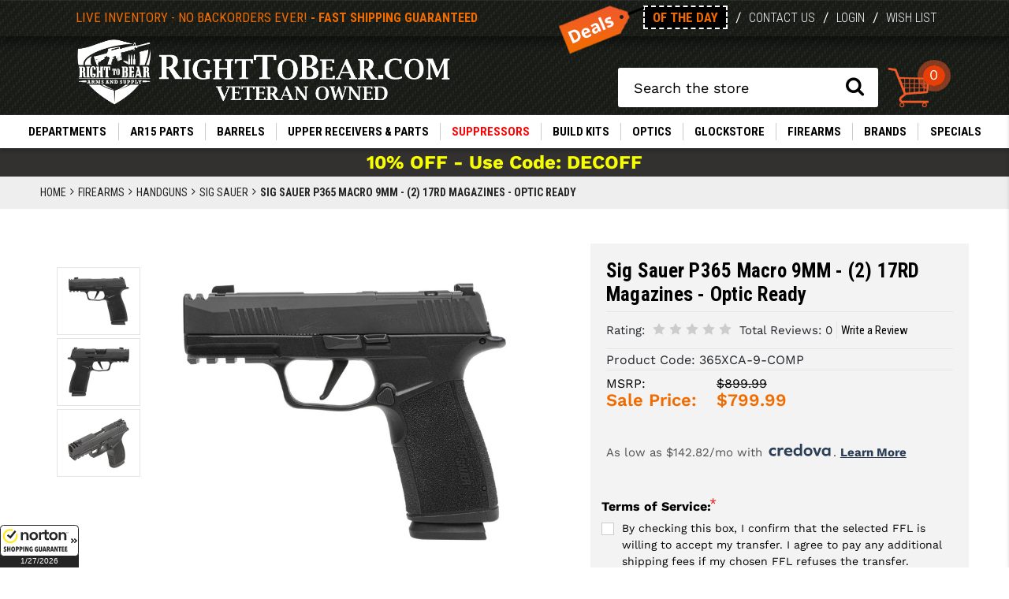

--- FILE ---
content_type: text/html; charset=UTF-8
request_url: https://www.righttobear.com/sig-sauer-p365-macro-9mm-2-17rd-magazines/
body_size: 32363
content:


<!DOCTYPE html>
<html class="no-js" lang="en">
    <head>
        <title>Sig Sauer P365 Macro 9MM - (2) 17RD Magazines - Optic Ready - RightToBear.com</title>
        <link rel="dns-prefetch preconnect" href="https://cdn11.bigcommerce.com/s-cmxe8vp0pm" crossorigin><link rel="dns-prefetch preconnect" href="https://fonts.googleapis.com/" crossorigin><link rel="dns-prefetch preconnect" href="https://fonts.gstatic.com/" crossorigin>
        <meta property="product:price:amount" content="799.99" /><meta property="product:price:currency" content="USD" /><meta property="og:price:standard_amount" content="899.99" /><meta property="og:url" content="https://www.righttobear.com/sig-sauer-p365-macro-9mm-2-17rd-magazines/" /><meta property="og:site_name" content="RightToBear.com" /><meta name="keywords" content="Right To Bear Arms &amp; Supply specializes in AR15 parts and accessories.  We utilize a live inventory system and guarantee fast shipping on all in stock products. We carry Spikes Tactical, Free Shipping, Daniel Defense, Bravo Company-BCM, Ballistic Advantage, Magpul, Aimpoint, CMMG, Seekins Precision, WMD Guns, Geissele and Rock River Arms.  Including, AR15 Upper Receivers, Nickel Boron BCG, Bolt Carrier Groups, lower parts kits, AR15 magazines, ar15 stocks, Buffer Tubes, Lower parts kits, LPK, AR15 barrels, Nicke teflon"><link rel='canonical' href='https://www.righttobear.com/sig-sauer-p365-macro-9mm-2-17rd-magazines/' /><meta name='platform' content='bigcommerce.stencil' /><meta property="og:type" content="product" />
<meta property="og:title" content="Sig Sauer P365 Macro 9MM - (2) 17RD Magazines - Optic Ready" />
<meta property="og:description" content="Veteran-owned and operated, we utilize a live inventory system to give you the latest and best in replacement AR-15 parts and accessory upgrades as well as Glocks. Choose from the most reputable brands to build an AR-15 or Glock pistol that&#039;s entirely your own. Free shipping available on select items." />
<meta property="og:image" content="https://cdn11.bigcommerce.com/s-cmxe8vp0pm/products/5072/images/9479/3b667214-c6ae-491c-956a-c4a5b38d14f9__34479.1684508164.386.513.jpg?c=1" />
<meta property="og:availability" content="oos" />
<meta property="pinterest:richpins" content="enabled" />
        
         

        <link href="https://cdn11.bigcommerce.com/s-cmxe8vp0pm/product_images/r2b.png?t&#x3D;1613077461" rel="shortcut icon">
        <meta name="viewport" content="width=device-width, initial-scale=1">
		<link rel="preconnect" href="https://fonts.gstatic.com">
        <link href="https://fonts.googleapis.com/css?family=Noto+Sans:400,700&display=swap" rel="stylesheet">
        <script>
            document.documentElement.className = document.documentElement.className.replace('no-js', 'js');
        </script>

        
        <script>
    function browserSupportsAllFeatures() {
        return window.Promise
            && window.fetch
            && window.URL
            && window.URLSearchParams
            && window.WeakMap
            // object-fit support
            && ('objectFit' in document.documentElement.style);
    }

    function loadScript(src) {
        var js = document.createElement('script');
        js.src = src;
        js.onerror = function () {
            console.error('Failed to load polyfill script ' + src);
        };
        document.head.appendChild(js);
    }

    if (!browserSupportsAllFeatures()) {
        loadScript('https://cdn11.bigcommerce.com/s-cmxe8vp0pm/stencil/a51245e0-e678-013a-0382-22023f17f775/e/2aacd250-be61-013e-95ac-3a4f2cb19a03/dist/theme-bundle.polyfills.js');
    }
</script>

        <script>
            window.lazySizesConfig = window.lazySizesConfig || {};
            window.lazySizesConfig.loadMode = 1;
        </script>
        <script async src="https://cdn11.bigcommerce.com/s-cmxe8vp0pm/stencil/a51245e0-e678-013a-0382-22023f17f775/e/2aacd250-be61-013e-95ac-3a4f2cb19a03/dist/theme-bundle.head_async.js"></script>

 
		<link href="https://fonts.googleapis.com/css2?family=Roboto+Condensed:ital,wght@0,300;0,400;0,700;1,300;1,400;1,700&display=swap" rel="stylesheet"> 
      

        <link href="https://fonts.googleapis.com/css?family=Montserrat:700,500,400%7CKarla:400&display=swap" rel="stylesheet">
        <link data-stencil-stylesheet href="https://cdn11.bigcommerce.com/s-cmxe8vp0pm/stencil/a51245e0-e678-013a-0382-22023f17f775/e/2aacd250-be61-013e-95ac-3a4f2cb19a03/css/theme-ea0a3a10-cf01-013e-ea4b-7e3da8c058d4.css" rel="stylesheet">   	
		
        <!-- Start Tracking Code for analytics_googleanalytics4 -->

<script data-cfasync="false" src="https://cdn11.bigcommerce.com/shared/js/google_analytics4_bodl_subscribers-358423becf5d870b8b603a81de597c10f6bc7699.js" integrity="sha256-gtOfJ3Avc1pEE/hx6SKj/96cca7JvfqllWA9FTQJyfI=" crossorigin="anonymous"></script>
<script data-cfasync="false">
  (function () {
    window.dataLayer = window.dataLayer || [];

    function gtag(){
        dataLayer.push(arguments);
    }

    function initGA4(event) {
         function setupGtag() {
            function configureGtag() {
                gtag('js', new Date());
                gtag('set', 'developer_id.dMjk3Nj', true);
                gtag('config', 'G-TJTWB1KVNX');
            }

            var script = document.createElement('script');

            script.src = 'https://www.googletagmanager.com/gtag/js?id=G-TJTWB1KVNX';
            script.async = true;
            script.onload = configureGtag;

            document.head.appendChild(script);
        }

        setupGtag();

        if (typeof subscribeOnBodlEvents === 'function') {
            subscribeOnBodlEvents('G-TJTWB1KVNX', false);
        }

        window.removeEventListener(event.type, initGA4);
    }

    

    var eventName = document.readyState === 'complete' ? 'consentScriptsLoaded' : 'DOMContentLoaded';
    window.addEventListener(eventName, initGA4, false);
  })()
</script>

<!-- End Tracking Code for analytics_googleanalytics4 -->

<!-- Start Tracking Code for analytics_siteverification -->

<meta name="google-site-verification" content="ZsdL0mLMKIZ5GgH_GFWdbAfR4da6jrr32_UUDjxg0UU" />
<meta name="globalsign-domain-verification" content="sCuM2bLvbtQA-6w1_UrnzaSCbr5papzDHLIE8RRItt" /> 

<!-- End Tracking Code for analytics_siteverification -->


<script src="https://www.google.com/recaptcha/api.js" async defer></script>
<script type="text/javascript">
var BCData = {"product_attributes":{"sku":"365XCA-9-COMP","upc":"798681669981","mpn":null,"gtin":null,"weight":null,"base":true,"image":null,"price":{"without_tax":{"formatted":"$799.99","value":799.99,"currency":"USD"},"tax_label":"Tax","sale_price_without_tax":{"formatted":"$799.99","value":799.99,"currency":"USD"},"non_sale_price_without_tax":{"formatted":"$899.99","value":899.99,"currency":"USD"}},"out_of_stock_behavior":"label_option","out_of_stock_message":"Out of stock","available_modifier_values":[22786],"in_stock_attributes":[22786],"stock":0,"instock":false,"stock_message":"Out of stock","purchasable":true,"purchasing_message":"The selected product combination is currently unavailable.","call_for_price_message":null}};
</script>
<script src='https://searchserverapi1.com/widgets/bigcommerce/init.js?api_key=3f9Q4H3X7i' async ></script>
 <script data-cfasync="false" src="https://microapps.bigcommerce.com/bodl-events/1.9.4/index.js" integrity="sha256-Y0tDj1qsyiKBRibKllwV0ZJ1aFlGYaHHGl/oUFoXJ7Y=" nonce="" crossorigin="anonymous"></script>
 <script data-cfasync="false" nonce="">

 (function() {
    function decodeBase64(base64) {
       const text = atob(base64);
       const length = text.length;
       const bytes = new Uint8Array(length);
       for (let i = 0; i < length; i++) {
          bytes[i] = text.charCodeAt(i);
       }
       const decoder = new TextDecoder();
       return decoder.decode(bytes);
    }
    window.bodl = JSON.parse(decodeBase64("[base64]"));
 })()

 </script>

<script nonce="">
(function () {
    var xmlHttp = new XMLHttpRequest();

    xmlHttp.open('POST', 'https://bes.gcp.data.bigcommerce.com/nobot');
    xmlHttp.setRequestHeader('Content-Type', 'application/json');
    xmlHttp.send('{"store_id":"1001296152","timezone_offset":"-5.0","timestamp":"2026-01-27T21:41:33.00791000Z","visit_id":"eabe0465-dca7-4126-90db-b5fccc80b19f","channel_id":1}');
})();
</script>
 
    </head>
    <body  class="site page-product ">
        <svg data-src="https://cdn11.bigcommerce.com/s-cmxe8vp0pm/stencil/a51245e0-e678-013a-0382-22023f17f775/e/2aacd250-be61-013e-95ac-3a4f2cb19a03/img/icon-sprite.svg" class="icons-svg-sprite"></svg>

        <div class="container-fluid">
        <div class="login-form-wrapper">
<div class="login-form form-wr">
<div class="close_login">×</div>
<div class="error"></div>
        <form class="login-form form" action="/login.php?action&#x3D;check_login" method="post">
            
            
            <div class="form-field">
                <label class="form-label" for="login_email">Email Address:</label>
                <input class="form-input" name="login_email" id="login_email" type="email">
            </div>
            <div class="form-field">
                <label class="form-label" for="login_pass">Password:</label>
                <input class="form-input" id="login_pass" type="password" name="login_pass" autocomplete="off">
            </div>
            <div class="form-actions">
                <input type="submit" class="button button--primary account-login" value="Sign in">
                <a class="forgot-password" href="/login.php?action&#x3D;reset_password">Forgot your password?</a>
            </div>
        </form>
		</div>
	</div>
<div class="login-form-overlay"></div>

<div data-content-region="header_bottom--global"></div>
<div data-content-region="header_bottom"></div>

<header>
<div class="row">
    <div class="headerBG">
	<div class="header-section-wrapper">
<div class="container">
            <div class="row">
                <div class="col-lg-12">
                    <div class="row">
                        <div class="col-lg-6">
                            <div class="row">
                                <div class="logo-graphic">
                                    <div class="inv-alert header-top-msg">
                                        <span><a href="/about-us/">Live Inventory - No Backorders ever! <span>- FAST SHIPPING GUARANTEED</span></a></span>                                        
                                    </div>
                                  
                                </div>
                            </div>
                        </div>
                        <div class="col-lg-6">
                            <div class="row">
                                <div class="dealsLinks">                                
                                    <ul>
										<li><a href="/deal-of-the-day/"><img src="https://cdn11.bigcommerce.com/s-cmxe8vp0pm/stencil/a51245e0-e678-013a-0382-22023f17f775/e/2aacd250-be61-013e-95ac-3a4f2cb19a03/img/deals-tag-top.png" class="img-fluid" alt="Deal of the Day"><span class="deals">Of the day</span></a><span>/</span></li>
                                        <li><a href="/contact-us/">Contact Us</a><span>/</span></li>
                                        
											<li>
                                            <a href="/login.php">Login</a>
                                        </li>
                                        <li><span>/</span><a href="/wishlist.php">Wish List</a></li>
                                    </ul>
                                </div>	
                            </div>
                            
                        </div>
                    </div>
                </div>
            </div>
        </div>
</div>
<div class="logo-section-wrapper">
<div class="container">
            <div class="row">
                <div class="col-lg-12">
                    <div class="row">
                        <div class="col-lg-6">
                            <div class="row">
                                <div class="logo-graphic">
                                    
                                    <a href="/"><img src="https://cdn11.bigcommerce.com/s-cmxe8vp0pm/images/stencil/original/image-manager/rtbvec.png" class="img-fluid" alt="Shop RightToBear for all of your AR15 parts and other accessories"></a>	
                                </div>
                            </div>
                        </div>
                        <div class="col-lg-6">
                            
                            <div class="row">
                                <div class="searchCArt">
                                <a href="#" class="nav-toggle main" data-sidenav="main-menu">
        <i id="sidenav-toggle" class="fa fa-bars"></i>       
    </a>    
                                        <div class="form-group" id="quickSearch" aria-hidden="true" data-prevent-quick-search-close="">
                                        
    <form onsubmit="return false" data-url="/search.php" data-quick-search-form="">
        <label class="is-srOnly" for="nav-quick-search">Search</label>
                <input class="form-control" data-search-quick="" name="nav-quick-search" id="nav-quick-search" data-error-message="Search field cannot be empty." placeholder="Search the store" autocomplete="off">
                <button type="submit">
                    <i class="fa fa-search"></i>
    <p role="status" aria-live="polite" class="aria-description--hidden" data-search-aria-message-predefined-text="product results for"></p>

                                    
                                </button></form></div>
                                
                                <a href="javascript:" class="menu-toggle cart-link nav-toggle" data-sidenav="cart-menu" id="sidecart-toggle">
                                <img src="https://cdn11.bigcommerce.com/s-cmxe8vp0pm/stencil/a51245e0-e678-013a-0382-22023f17f775/e/2aacd250-be61-013e-95ac-3a4f2cb19a03/img/cart-desktop-v2.png" class="img-fluid" alt="Shopping Cart">
                                <span class="countPill cart-quantity">0</span>
                                 </a>
                                </div>
                            </div>
                        </div>
                    </div>
                </div>
            </div>
        </div>
		</div>
		
		
		
    </div>
</div>
<div class="row nav">
    <nav class="sidenav main-menu" data-sidenav data-sidenav-toggle="#sidenav-toggle">
        <div class="nav-container">
            <div class="row">
                <div class="sidenav-brand">
                    <div class="mobile">
                        <div class="utility-links">
                            <ul>
                            <li class="home"><a href="/"><i class="fa fa-home"></i></a></li>
                            <li  class="accnt"><a href="/account.php">Login/My Account</a></li>
                            <li class="mobile-cart"><a href="/cart.php"> <img src="https://cdn11.bigcommerce.com/s-cmxe8vp0pm/stencil/a51245e0-e678-013a-0382-22023f17f775/e/2aacd250-be61-013e-95ac-3a4f2cb19a03/img/cart.png" class="img-fluid" alt="Shopping Cart"></a></li>
                            </ul>
                            <div class="deal-wrapper">
                            <a href="/specials/deal-of-the-day/">DEALS OF THE DAY</a>
                            </div>
                        </div>
                        
                    </div>
                    <ul class="sidenav-menu">
                        <li class="DEPARTMENTS hasSub">
                            <a class="has-subMenu navPages-228"
   href="https://www.righttobear.com/departments/"   
>
    DEPARTMENTS
    <div class="sidenav-arrow">
        <i class="fa fa-angle-right"></i>
    </div>
</a>
 
<div class="sidenav-dropdown department navPage-subMenu subMenu-action" id="navPages-228" aria-hidden="true" tabindex="-1">
<div class="back_btn"><a href="#" class="mobile-back visible-item"><i class="fa fa-angle-left"></i> Back</a></div>
<div class="navPage-subMenu-item view-all">
                
                    <a class="navPage-subMenu-action"
                       href="https://www.righttobear.com/departments/"
                       aria-label="DEPARTMENTS"
                    >
                       View All                       
                    </a>
					</div>					
					<div class="list-wr">
    <ul class="navPage-subMenu-list">      
            <li class="hasChild navPage-subMenu-item level2">
			<div class="reveal">
                        <a class="navPage-subMenu-action navPages-action has-subMenu" href="#" aria-label="10/22 Parts">
                        10/22 Parts
                    </a>
                    </div>
					
                
                    <a class="navPage-subMenu-action navPages-action has-subMenu mobile-sub-cat"
                       href="https://www.righttobear.com/10-22-parts/"
                       aria-label="10/22 Parts"
                    >
                        10/22 Parts
                     <div class="sidenav-arrow">
						<i class="fa fa-angle-right"></i>
						</div>
                    </a>
					 <div class="level3 subMenu-action">					 
					 <div class="back_btn"><a href="#" class="mobile-back visible-item"><i class="fa fa-angle-left"></i> Back</a></div>
					<div class="navPage-subMenu-item view-all">                
                    <a class="navPage-subMenu-action"
                       href="https://www.righttobear.com/10-22-parts/"
                       aria-label="10/22 Parts"
                    >
                       View All                        
                    </a>
					</div>	
					 
                    <ul class="navPage-childList " id="navPages-505">
					<li class="navPage-childList-item all-desktop">
                            <a class="navPage-childList-action navPages-action"
                               href="https://www.righttobear.com/10-22-parts/"
                               aria-label="10/22 Parts"
                            >
                               View All
                            </a>

                           
                        </li>
                        <li class="navPage-childList-item">
                            <a class="navPage-childList-action navPages-action"
                               href="https://www.righttobear.com/10-22-barrels/"
                               aria-label="10/22 Barrels"
                            >
                                10/22 Barrels
                            </a>

                           
                        </li>
                        <li class="navPage-childList-item">
                            <a class="navPage-childList-action navPages-action"
                               href="https://www.righttobear.com/10-22-mags/"
                               aria-label="10/22 Magazines"
                            >
                                10/22 Magazines
                            </a>

                           
                        </li>
                        <li class="navPage-childList-item">
                            <a class="navPage-childList-action navPages-action"
                               href="https://www.righttobear.com/10-22-accessories/"
                               aria-label="10/22 Accessories"
                            >
                                10/22 Accessories
                            </a>

                           
                        </li>
                        <li class="navPage-childList-item">
                            <a class="navPage-childList-action navPages-action"
                               href="https://www.righttobear.com/10-22-stocks/"
                               aria-label="10/22 Stocks"
                            >
                                10/22 Stocks
                            </a>

                           
                        </li>
                        <li class="navPage-childList-item">
                            <a class="navPage-childList-action navPages-action"
                               href="https://www.righttobear.com/10-22-triggers/"
                               aria-label="10/22 Triggers"
                            >
                                10/22 Triggers
                            </a>

                           
                        </li>
                    </ul>
					</div>
                <li class="noChild navPage-subMenu-item level2">
                    <a class="navPage-subMenu-action navPages-action"
                       href="https://www.righttobear.com/departments/air-rifles-pistols/"
                       aria-label="Air Rifles &amp; Pistols"
                    >
                        Air Rifles &amp; Pistols
                    </a>
                </li>
            </li>
            <li class="hasChild navPage-subMenu-item level2">
			<div class="reveal">
                        <a class="navPage-subMenu-action navPages-action has-subMenu" href="#" aria-label="AK Parts and Guns">
                        AK Parts and Guns
                    </a>
                    </div>
					
                
                    <a class="navPage-subMenu-action navPages-action has-subMenu mobile-sub-cat"
                       href="https://www.righttobear.com/departments/ak-parts-and-guns/"
                       aria-label="AK Parts and Guns"
                    >
                        AK Parts and Guns
                     <div class="sidenav-arrow">
						<i class="fa fa-angle-right"></i>
						</div>
                    </a>
					 <div class="level3 subMenu-action">					 
					 <div class="back_btn"><a href="#" class="mobile-back visible-item"><i class="fa fa-angle-left"></i> Back</a></div>
					<div class="navPage-subMenu-item view-all">                
                    <a class="navPage-subMenu-action"
                       href="https://www.righttobear.com/departments/ak-parts-and-guns/"
                       aria-label="AK Parts and Guns"
                    >
                       View All                        
                    </a>
					</div>	
					 
                    <ul class="navPage-childList " id="navPages-736">
					<li class="navPage-childList-item all-desktop">
                            <a class="navPage-childList-action navPages-action"
                               href="https://www.righttobear.com/departments/ak-parts-and-guns/"
                               aria-label="AK Parts and Guns"
                            >
                               View All
                            </a>

                           
                        </li>
                        <li class="navPage-childList-item">
                            <a class="navPage-childList-action navPages-action"
                               href="https://www.righttobear.com/ak-firearms/"
                               aria-label="AK Firearms"
                            >
                                AK Firearms
                            </a>

                           
                        </li>
                    </ul>
					</div>
                <li class="noChild navPage-subMenu-item level2">
                    <a class="navPage-subMenu-action navPages-action"
                       href="https://www.righttobear.com/departments/ammo/"
                       aria-label="Ammo"
                    >
                        Ammo
                    </a>
                </li>
            </li>
            <li class="hasChild navPage-subMenu-item level2">
			<div class="reveal">
                        <a class="navPage-subMenu-action navPages-action has-subMenu" href="#" aria-label="APPAREL">
                        APPAREL
                    </a>
                    </div>
					
                
                    <a class="navPage-subMenu-action navPages-action has-subMenu mobile-sub-cat"
                       href="https://www.righttobear.com/right-to-bear-clothing-and-gear/"
                       aria-label="APPAREL"
                    >
                        APPAREL
                     <div class="sidenav-arrow">
						<i class="fa fa-angle-right"></i>
						</div>
                    </a>
					 <div class="level3 subMenu-action">					 
					 <div class="back_btn"><a href="#" class="mobile-back visible-item"><i class="fa fa-angle-left"></i> Back</a></div>
					<div class="navPage-subMenu-item view-all">                
                    <a class="navPage-subMenu-action"
                       href="https://www.righttobear.com/right-to-bear-clothing-and-gear/"
                       aria-label="APPAREL"
                    >
                       View All                        
                    </a>
					</div>	
					 
                    <ul class="navPage-childList " id="navPages-497">
					<li class="navPage-childList-item all-desktop">
                            <a class="navPage-childList-action navPages-action"
                               href="https://www.righttobear.com/right-to-bear-clothing-and-gear/"
                               aria-label="APPAREL"
                            >
                               View All
                            </a>

                           
                        </li>
                        <li class="navPage-childList-item">
                            <a class="navPage-childList-action navPages-action"
                               href="https://www.righttobear.com/departments/apparel/mens-t-shirt/"
                               aria-label="Mens T-Shirt"
                            >
                                Mens T-Shirt
                            </a>

                           
                        </li>
                    </ul>
					</div>
                <li class="noChild navPage-subMenu-item level2">
                    <a class="navPage-subMenu-action navPages-action"
                       href="https://www.righttobear.com/keymod-and-m-lok-bipods-and-bipod-mounts/"
                       aria-label="Bipods"
                    >
                        Bipods
                    </a>
                </li>
            </li>
                <li class="noChild navPage-subMenu-item level2">
                    <a class="navPage-subMenu-action navPages-action"
                       href="https://www.righttobear.com/cmmg-guard-mkgs-radial-delayed-blowback-parts/"
                       aria-label="DELAYED BLOWBACK"
                    >
                        DELAYED BLOWBACK
                    </a>
                </li>
            </li>
            <li class="hasChild navPage-subMenu-item level2">
			<div class="reveal">
                        <a class="navPage-subMenu-action navPages-action has-subMenu" href="#" aria-label="ENGRAVING SHOP">
                        ENGRAVING SHOP
                    </a>
                    </div>
					
                
                    <a class="navPage-subMenu-action navPages-action has-subMenu mobile-sub-cat"
                       href="https://www.righttobear.com/custom-engraved-ar-parts/"
                       aria-label="ENGRAVING SHOP"
                    >
                        ENGRAVING SHOP
                     <div class="sidenav-arrow">
						<i class="fa fa-angle-right"></i>
						</div>
                    </a>
					 <div class="level3 subMenu-action">					 
					 <div class="back_btn"><a href="#" class="mobile-back visible-item"><i class="fa fa-angle-left"></i> Back</a></div>
					<div class="navPage-subMenu-item view-all">                
                    <a class="navPage-subMenu-action"
                       href="https://www.righttobear.com/custom-engraved-ar-parts/"
                       aria-label="ENGRAVING SHOP"
                    >
                       View All                        
                    </a>
					</div>	
					 
                    <ul class="navPage-childList " id="navPages-408">
					<li class="navPage-childList-item all-desktop">
                            <a class="navPage-childList-action navPages-action"
                               href="https://www.righttobear.com/custom-engraved-ar-parts/"
                               aria-label="ENGRAVING SHOP"
                            >
                               View All
                            </a>

                           
                        </li>
                        <li class="navPage-childList-item">
                            <a class="navPage-childList-action navPages-action"
                               href="https://www.righttobear.com/departments/engraving-shop/engraved-charging-handles/"
                               aria-label="Engraved Charging Handles"
                            >
                                Engraved Charging Handles
                            </a>

                           
                        </li>
                        <li class="navPage-childList-item">
                            <a class="navPage-childList-action navPages-action"
                               href="https://www.righttobear.com/engraved-lower-receivers/"
                               aria-label="Engraved Lower Receivers"
                            >
                                Engraved Lower Receivers
                            </a>

                           
                        </li>
                        <li class="navPage-childList-item">
                            <a class="navPage-childList-action navPages-action"
                               href="https://www.righttobear.com/engraved-glock-parts/"
                               aria-label="Engraved Glock Parts"
                            >
                                Engraved Glock Parts
                            </a>

                           
                        </li>
                        <li class="navPage-childList-item">
                            <a class="navPage-childList-action navPages-action"
                               href="https://www.righttobear.com/custom-engraved-upper-receivers/"
                               aria-label="Engraved Upper Receivers"
                            >
                                Engraved Upper Receivers
                            </a>

                           
                        </li>
                        <li class="navPage-childList-item">
                            <a class="navPage-childList-action navPages-action"
                               href="https://www.righttobear.com/laser-engraved-ejection-port-covers/"
                               aria-label="Engraved Port Doors / Completion Kits"
                            >
                                Engraved Port Doors / Completion Kits
                            </a>

                           
                        </li>
                        <li class="navPage-childList-item">
                            <a class="navPage-childList-action navPages-action"
                               href="https://www.righttobear.com/departments/engraving-shop/engraved-mag-catch/"
                               aria-label="Engraved Mag Catch"
                            >
                                Engraved Mag Catch
                            </a>

                           
                        </li>
                        <li class="navPage-childList-item">
                            <a class="navPage-childList-action navPages-action"
                               href="https://www.righttobear.com/departments/engraving-shop/custom-engraving/"
                               aria-label="Custom Engraving"
                            >
                                Custom Engraving
                            </a>

                           
                        </li>
                    </ul>
					</div>
                <li class="noChild navPage-subMenu-item level2">
                    <a class="navPage-subMenu-action navPages-action"
                       href="https://www.righttobear.com/featureless-ar15-parts-accessories/"
                       aria-label="Featureless States"
                    >
                        Featureless States
                    </a>
                </li>
            </li>
            <li class="hasChild navPage-subMenu-item level2">
			<div class="reveal">
                        <a class="navPage-subMenu-action navPages-action has-subMenu" href="#" aria-label="Holsters">
                        Holsters
                    </a>
                    </div>
					
                
                    <a class="navPage-subMenu-action navPages-action has-subMenu mobile-sub-cat"
                       href="https://www.righttobear.com/holsters/"
                       aria-label="Holsters"
                    >
                        Holsters
                     <div class="sidenav-arrow">
						<i class="fa fa-angle-right"></i>
						</div>
                    </a>
					 <div class="level3 subMenu-action">					 
					 <div class="back_btn"><a href="#" class="mobile-back visible-item"><i class="fa fa-angle-left"></i> Back</a></div>
					<div class="navPage-subMenu-item view-all">                
                    <a class="navPage-subMenu-action"
                       href="https://www.righttobear.com/holsters/"
                       aria-label="Holsters"
                    >
                       View All                        
                    </a>
					</div>	
					 
                    <ul class="navPage-childList " id="navPages-511">
					<li class="navPage-childList-item all-desktop">
                            <a class="navPage-childList-action navPages-action"
                               href="https://www.righttobear.com/holsters/"
                               aria-label="Holsters"
                            >
                               View All
                            </a>

                           
                        </li>
                        <li class="navPage-childList-item">
                            <a class="navPage-childList-action navPages-action"
                               href="https://www.righttobear.com/inside-waistband-iwb-holsters/"
                               aria-label="(IWB) Inside Waistband"
                            >
                                (IWB) Inside Waistband
                            </a>

                           
                        </li>
                        <li class="navPage-childList-item">
                            <a class="navPage-childList-action navPages-action"
                               href="https://www.righttobear.com/outside-waistband-owb-holsters/"
                               aria-label="(OWB) Outside Waistband"
                            >
                                (OWB) Outside Waistband
                            </a>

                           
                        </li>
                        <li class="navPage-childList-item">
                            <a class="navPage-childList-action navPages-action"
                               href="https://www.righttobear.com/ankle-holsters/"
                               aria-label="Ankle"
                            >
                                Ankle
                            </a>

                           
                        </li>
                        <li class="navPage-childList-item">
                            <a class="navPage-childList-action navPages-action"
                               href="https://www.righttobear.com/belly-athletic-holsters/"
                               aria-label="Belly / Athletic"
                            >
                                Belly / Athletic
                            </a>

                           
                        </li>
                        <li class="navPage-childList-item">
                            <a class="navPage-childList-action navPages-action"
                               href="https://www.righttobear.com/magazine-ammo-holsters/"
                               aria-label="Magazine"
                            >
                                Magazine
                            </a>

                           
                        </li>
                    </ul>
					</div>
            <li class="hasChild navPage-subMenu-item level2">
			<div class="reveal">
                        <a class="navPage-subMenu-action navPages-action has-subMenu" href="#" aria-label="Knives/ Blades">
                        Knives/ Blades
                    </a>
                    </div>
					
                
                    <a class="navPage-subMenu-action navPages-action has-subMenu mobile-sub-cat"
                       href="https://www.righttobear.com/departments/knives-blades/"
                       aria-label="Knives/ Blades"
                    >
                        Knives/ Blades
                     <div class="sidenav-arrow">
						<i class="fa fa-angle-right"></i>
						</div>
                    </a>
					 <div class="level3 subMenu-action">					 
					 <div class="back_btn"><a href="#" class="mobile-back visible-item"><i class="fa fa-angle-left"></i> Back</a></div>
					<div class="navPage-subMenu-item view-all">                
                    <a class="navPage-subMenu-action"
                       href="https://www.righttobear.com/departments/knives-blades/"
                       aria-label="Knives/ Blades"
                    >
                       View All                        
                    </a>
					</div>	
					 
                    <ul class="navPage-childList " id="navPages-621">
					<li class="navPage-childList-item all-desktop">
                            <a class="navPage-childList-action navPages-action"
                               href="https://www.righttobear.com/departments/knives-blades/"
                               aria-label="Knives/ Blades"
                            >
                               View All
                            </a>

                           
                        </li>
                        <li class="navPage-childList-item">
                            <a class="navPage-childList-action navPages-action"
                               href="https://www.righttobear.com/departments/knives-blades/assisted-opening/"
                               aria-label="Assisted Opening"
                            >
                                Assisted Opening
                            </a>

                           
                        </li>
                        <li class="navPage-childList-item">
                            <a class="navPage-childList-action navPages-action"
                               href="https://www.righttobear.com/departments/knives-blades/fixed-blade/"
                               aria-label="Fixed Blade"
                            >
                                Fixed Blade
                            </a>

                           
                        </li>
                        <li class="navPage-childList-item">
                            <a class="navPage-childList-action navPages-action"
                               href="https://www.righttobear.com/departments/knives-blades/folding/"
                               aria-label="Folding"
                            >
                                Folding
                            </a>

                           
                        </li>
                        <li class="navPage-childList-item">
                            <a class="navPage-childList-action navPages-action"
                               href="https://www.righttobear.com/departments/knives-blades/machetes-axes-saws/"
                               aria-label="Machetes / Axes / Saws"
                            >
                                Machetes / Axes / Saws
                            </a>

                           
                        </li>
                    </ul>
					</div>
                <li class="noChild navPage-subMenu-item level2">
                    <a class="navPage-subMenu-action navPages-action"
                       href="https://www.righttobear.com/departments/left-handed-store/"
                       aria-label="LEFT HANDED STORE"
                    >
                        LEFT HANDED STORE
                    </a>
                </li>
            </li>
                <li class="noChild navPage-subMenu-item level2">
                    <a class="navPage-subMenu-action navPages-action"
                       href="https://www.righttobear.com/ar15-mounted-tactical-lights/"
                       aria-label="Lights - Weapon Lights"
                    >
                        Lights - Weapon Lights
                    </a>
                </li>
            </li>
            <li class="hasChild navPage-subMenu-item level2">
			<div class="reveal">
                        <a class="navPage-subMenu-action navPages-action has-subMenu" href="#" aria-label="Non-Lethal Self Defense">
                        Non-Lethal Self Defense
                    </a>
                    </div>
					
                
                    <a class="navPage-subMenu-action navPages-action has-subMenu mobile-sub-cat"
                       href="https://www.righttobear.com/departments/non-lethal-self-defense/"
                       aria-label="Non-Lethal Self Defense"
                    >
                        Non-Lethal Self Defense
                     <div class="sidenav-arrow">
						<i class="fa fa-angle-right"></i>
						</div>
                    </a>
					 <div class="level3 subMenu-action">					 
					 <div class="back_btn"><a href="#" class="mobile-back visible-item"><i class="fa fa-angle-left"></i> Back</a></div>
					<div class="navPage-subMenu-item view-all">                
                    <a class="navPage-subMenu-action"
                       href="https://www.righttobear.com/departments/non-lethal-self-defense/"
                       aria-label="Non-Lethal Self Defense"
                    >
                       View All                        
                    </a>
					</div>	
					 
                    <ul class="navPage-childList " id="navPages-678">
					<li class="navPage-childList-item all-desktop">
                            <a class="navPage-childList-action navPages-action"
                               href="https://www.righttobear.com/departments/non-lethal-self-defense/"
                               aria-label="Non-Lethal Self Defense"
                            >
                               View All
                            </a>

                           
                        </li>
                        <li class="navPage-childList-item">
                            <a class="navPage-childList-action navPages-action"
                               href="https://www.righttobear.com/departments/non-lethal-self-defense/pepper-spray/"
                               aria-label="Pepper Spray"
                            >
                                Pepper Spray
                            </a>

                           
                        </li>
                        <li class="navPage-childList-item">
                            <a class="navPage-childList-action navPages-action"
                               href="https://www.righttobear.com/slingshots/"
                               aria-label="Slingshots"
                            >
                                Slingshots
                            </a>

                           
                        </li>
                        <li class="navPage-childList-item">
                            <a class="navPage-childList-action navPages-action"
                               href="https://www.righttobear.com/taser-stun/"
                               aria-label="TASER / STUN"
                            >
                                TASER / STUN
                            </a>

                           
                        </li>
                    </ul>
					</div>
            <li class="hasChild navPage-subMenu-item level2">
			<div class="reveal">
                        <a class="navPage-subMenu-action navPages-action has-subMenu" href="#" aria-label="Pistol Braces / Parts">
                        Pistol Braces / Parts
                    </a>
                    </div>
					
                
                    <a class="navPage-subMenu-action navPages-action has-subMenu mobile-sub-cat"
                       href="https://www.righttobear.com/ar-pistol-build-kit-parts/"
                       aria-label="Pistol Braces / Parts"
                    >
                        Pistol Braces / Parts
                     <div class="sidenav-arrow">
						<i class="fa fa-angle-right"></i>
						</div>
                    </a>
					 <div class="level3 subMenu-action">					 
					 <div class="back_btn"><a href="#" class="mobile-back visible-item"><i class="fa fa-angle-left"></i> Back</a></div>
					<div class="navPage-subMenu-item view-all">                
                    <a class="navPage-subMenu-action"
                       href="https://www.righttobear.com/ar-pistol-build-kit-parts/"
                       aria-label="Pistol Braces / Parts"
                    >
                       View All                        
                    </a>
					</div>	
					 
                    <ul class="navPage-childList " id="navPages-356">
					<li class="navPage-childList-item all-desktop">
                            <a class="navPage-childList-action navPages-action"
                               href="https://www.righttobear.com/ar-pistol-build-kit-parts/"
                               aria-label="Pistol Braces / Parts"
                            >
                               View All
                            </a>

                           
                        </li>
                        <li class="navPage-childList-item">
                            <a class="navPage-childList-action navPages-action"
                               href="https://www.righttobear.com/pistol-braces-stocks-and-pistol-buffer-tubes/"
                               aria-label="PISTOL BRACES/  BUFFER TUBES"
                            >
                                PISTOL BRACES/  BUFFER TUBES
                            </a>

                           
                        </li>
                    </ul>
					</div>
                <li class="noChild navPage-subMenu-item level2">
                    <a class="navPage-subMenu-action navPages-action"
                       href="https://www.righttobear.com/departments/range-and-shooting-targets/"
                       aria-label="Range and Shooting Targets"
                    >
                        Range and Shooting Targets
                    </a>
                </li>
            </li>
                <li class="noChild navPage-subMenu-item level2">
                    <a class="navPage-subMenu-action navPages-action"
                       href="https://www.righttobear.com/departments/range-gear-ppe/"
                       aria-label="Range Gear / PPE"
                    >
                        Range Gear / PPE
                    </a>
                </li>
            </li>
                <li class="noChild navPage-subMenu-item level2">
                    <a class="navPage-subMenu-action navPages-action"
                       href="https://www.righttobear.com/departments/shotguns/"
                       aria-label="Shotguns"
                    >
                        Shotguns
                    </a>
                </li>
            </li>
                <li class="noChild navPage-subMenu-item level2">
                    <a class="navPage-subMenu-action navPages-action"
                       href="https://www.righttobear.com/ar15-slings-accessories/"
                       aria-label="Slings &amp; Sling Accessories"
                    >
                        Slings &amp; Sling Accessories
                    </a>
                </li>
            </li>
            <li class="hasChild navPage-subMenu-item level2">
			<div class="reveal">
                        <a class="navPage-subMenu-action navPages-action has-subMenu" href="#" aria-label="SURVIVAL / OUTDOOR">
                        SURVIVAL / OUTDOOR
                    </a>
                    </div>
					
                
                    <a class="navPage-subMenu-action navPages-action has-subMenu mobile-sub-cat"
                       href="https://www.righttobear.com/survival-gear-and-equipment/"
                       aria-label="SURVIVAL / OUTDOOR"
                    >
                        SURVIVAL / OUTDOOR
                     <div class="sidenav-arrow">
						<i class="fa fa-angle-right"></i>
						</div>
                    </a>
					 <div class="level3 subMenu-action">					 
					 <div class="back_btn"><a href="#" class="mobile-back visible-item"><i class="fa fa-angle-left"></i> Back</a></div>
					<div class="navPage-subMenu-item view-all">                
                    <a class="navPage-subMenu-action"
                       href="https://www.righttobear.com/survival-gear-and-equipment/"
                       aria-label="SURVIVAL / OUTDOOR"
                    >
                       View All                        
                    </a>
					</div>	
					 
                    <ul class="navPage-childList " id="navPages-499">
					<li class="navPage-childList-item all-desktop">
                            <a class="navPage-childList-action navPages-action"
                               href="https://www.righttobear.com/survival-gear-and-equipment/"
                               aria-label="SURVIVAL / OUTDOOR"
                            >
                               View All
                            </a>

                           
                        </li>
                        <li class="navPage-childList-item">
                            <a class="navPage-childList-action navPages-action"
                               href="https://www.righttobear.com/departments/survival-outdoor/camping-hunting/"
                               aria-label="Camping &amp; Hunting"
                            >
                                Camping &amp; Hunting
                            </a>

                           
                        </li>
                        <li class="navPage-childList-item">
                            <a class="navPage-childList-action navPages-action"
                               href="https://www.righttobear.com/departments/survival-outdoor/emergency-food-rations/"
                               aria-label="Emergency Food / Rations"
                            >
                                Emergency Food / Rations
                            </a>

                           
                        </li>
                        <li class="navPage-childList-item">
                            <a class="navPage-childList-action navPages-action"
                               href="https://www.righttobear.com/first-aid-medical/"
                               aria-label="First Aid / Medical"
                            >
                                First Aid / Medical
                            </a>

                           
                        </li>
                        <li class="navPage-childList-item">
                            <a class="navPage-childList-action navPages-action"
                               href="https://www.righttobear.com/food-kits/"
                               aria-label="Food Kits"
                            >
                                Food Kits
                            </a>

                           
                        </li>
                        <li class="navPage-childList-item">
                            <a class="navPage-childList-action navPages-action"
                               href="https://www.righttobear.com/self-defense/"
                               aria-label="Self-Defense"
                            >
                                Self-Defense
                            </a>

                           
                        </li>
                        <li class="navPage-childList-item">
                            <a class="navPage-childList-action navPages-action"
                               href="https://www.righttobear.com/survival-kits/"
                               aria-label="Survival Kits"
                            >
                                Survival Kits
                            </a>

                           
                        </li>
                    </ul>
					</div>
            <li class="hasChild navPage-subMenu-item level2">
			<div class="reveal">
                        <a class="navPage-subMenu-action navPages-action has-subMenu" href="#" aria-label="TOOLS &amp; CLEANING SUPPLIES">
                        TOOLS &amp; CLEANING SUPPLIES
                    </a>
                    </div>
					
                
                    <a class="navPage-subMenu-action navPages-action has-subMenu mobile-sub-cat"
                       href="https://www.righttobear.com/ar15-tools-cleaning-supplies/"
                       aria-label="TOOLS &amp; CLEANING SUPPLIES"
                    >
                        TOOLS &amp; CLEANING SUPPLIES
                     <div class="sidenav-arrow">
						<i class="fa fa-angle-right"></i>
						</div>
                    </a>
					 <div class="level3 subMenu-action">					 
					 <div class="back_btn"><a href="#" class="mobile-back visible-item"><i class="fa fa-angle-left"></i> Back</a></div>
					<div class="navPage-subMenu-item view-all">                
                    <a class="navPage-subMenu-action"
                       href="https://www.righttobear.com/ar15-tools-cleaning-supplies/"
                       aria-label="TOOLS &amp; CLEANING SUPPLIES"
                    >
                       View All                        
                    </a>
					</div>	
					 
                    <ul class="navPage-childList " id="navPages-279">
					<li class="navPage-childList-item all-desktop">
                            <a class="navPage-childList-action navPages-action"
                               href="https://www.righttobear.com/ar15-tools-cleaning-supplies/"
                               aria-label="TOOLS &amp; CLEANING SUPPLIES"
                            >
                               View All
                            </a>

                           
                        </li>
                        <li class="navPage-childList-item">
                            <a class="navPage-childList-action navPages-action"
                               href="https://www.righttobear.com/departments/tools-cleaning-supplies/tools/"
                               aria-label="Tools"
                            >
                                Tools
                            </a>

                           
                        </li>
                        <li class="navPage-childList-item">
                            <a class="navPage-childList-action navPages-action"
                               href="https://www.righttobear.com/departments/tools-cleaning-supplies/bore-tools/"
                               aria-label="Bore Tools"
                            >
                                Bore Tools
                            </a>

                           
                        </li>
                        <li class="navPage-childList-item">
                            <a class="navPage-childList-action navPages-action"
                               href="https://www.righttobear.com/departments/tools-cleaning-supplies/cleaning-kits/"
                               aria-label="Cleaning Kits"
                            >
                                Cleaning Kits
                            </a>

                           
                        </li>
                        <li class="navPage-childList-item">
                            <a class="navPage-childList-action navPages-action"
                               href="https://www.righttobear.com/gun-cleaning-supplies/"
                               aria-label="Cleaning Supplies"
                            >
                                Cleaning Supplies
                            </a>

                           
                        </li>
                        <li class="navPage-childList-item">
                            <a class="navPage-childList-action navPages-action"
                               href="https://www.righttobear.com/departments/tools-cleaning-supplies/lubricant-grease-clp/"
                               aria-label="Lubricant, Grease &amp; CLP"
                            >
                                Lubricant, Grease &amp; CLP
                            </a>

                           
                        </li>
                    </ul>
					</div>
    </ul>
	</div>
</div>
                        </li>
                        <li class="AR15 Parts hasSub">
                            <a class="has-subMenu navPages-208"
   href="https://www.righttobear.com/ar15-parts/"   
>
    AR15 Parts
    <div class="sidenav-arrow">
        <i class="fa fa-angle-right"></i>
    </div>
</a>
 
<div class="sidenav-dropdown department navPage-subMenu subMenu-action" id="navPages-208" aria-hidden="true" tabindex="-1">
<div class="back_btn"><a href="#" class="mobile-back visible-item"><i class="fa fa-angle-left"></i> Back</a></div>
<div class="navPage-subMenu-item view-all">
                
                    <a class="navPage-subMenu-action"
                       href="https://www.righttobear.com/ar15-parts/"
                       aria-label="AR15 Parts"
                    >
                       View All                       
                    </a>
					</div>					
					<div class="list-wr">
    <ul class="navPage-subMenu-list">      
            <li class="hasChild navPage-subMenu-item level2">
			<div class="reveal">
                        <a class="navPage-subMenu-action navPages-action has-subMenu" href="#" aria-label="OTHER  AR CALIBERS">
                        OTHER  AR CALIBERS
                    </a>
                    </div>
					
                
                    <a class="navPage-subMenu-action navPages-action has-subMenu mobile-sub-cat"
                       href="https://www.righttobear.com/other-ar-calibers/"
                       aria-label="OTHER  AR CALIBERS"
                    >
                        OTHER  AR CALIBERS
                     <div class="sidenav-arrow">
						<i class="fa fa-angle-right"></i>
						</div>
                    </a>
					 <div class="level3 subMenu-action">					 
					 <div class="back_btn"><a href="#" class="mobile-back visible-item"><i class="fa fa-angle-left"></i> Back</a></div>
					<div class="navPage-subMenu-item view-all">                
                    <a class="navPage-subMenu-action"
                       href="https://www.righttobear.com/other-ar-calibers/"
                       aria-label="OTHER  AR CALIBERS"
                    >
                       View All                        
                    </a>
					</div>	
					 
                    <ul class="navPage-childList " id="navPages-232">
					<li class="navPage-childList-item all-desktop">
                            <a class="navPage-childList-action navPages-action"
                               href="https://www.righttobear.com/other-ar-calibers/"
                               aria-label="OTHER  AR CALIBERS"
                            >
                               View All
                            </a>

                           
                        </li>
                        <li class="navPage-childList-item">
                            <a class="navPage-childList-action navPages-action"
                               href="https://www.righttobear.com/22lr-parts-upgrades-accessories/"
                               aria-label=".22LR"
                            >
                                .22LR
                            </a>

                           
                        </li>
                        <li class="navPage-childList-item">
                            <a class="navPage-childList-action navPages-action"
                               href="https://www.righttobear.com/other-ar-calibers/300-blackout/"
                               aria-label="300 BLACKOUT"
                            >
                                300 BLACKOUT
                            </a>

                           
                        </li>
                        <li class="navPage-childList-item">
                            <a class="navPage-childList-action navPages-action"
                               href="https://www.righttobear.com/45-acp-ar-upper-lower-parts-accessories/"
                               aria-label="45 ACP"
                            >
                                45 ACP
                            </a>

                           
                        </li>
                        <li class="navPage-childList-item">
                            <a class="navPage-childList-action navPages-action"
                               href="https://www.righttobear.com/458-socom-parts/"
                               aria-label="458 Socom"
                            >
                                458 Socom
                            </a>

                           
                        </li>
                        <li class="navPage-childList-item">
                            <a class="navPage-childList-action navPages-action"
                               href="https://www.righttobear.com/5-7-28mm-ar57-parts-accessories/"
                               aria-label="5.7 x 28mm"
                            >
                                5.7 x 28mm
                            </a>

                           
                        </li>
                        <li class="navPage-childList-item">
                            <a class="navPage-childList-action navPages-action"
                               href="https://www.righttobear.com/6-5-creedmoor-parts-accessories/"
                               aria-label="6.5 Creedmoor"
                            >
                                6.5 Creedmoor
                            </a>

                           
                        </li>
                        <li class="navPage-childList-item">
                            <a class="navPage-childList-action navPages-action"
                               href="https://www.righttobear.com/6-5-grendel-ar-parts/"
                               aria-label="6.5 Grendel"
                            >
                                6.5 Grendel
                            </a>

                           
                        </li>
                        <li class="navPage-childList-item">
                            <a class="navPage-childList-action navPages-action"
                               href="https://www.righttobear.com/6-8-spc-224-valkyrie/"
                               aria-label="6.8 SPC / .224 Valkyrie"
                            >
                                6.8 SPC / .224 Valkyrie
                            </a>

                           
                        </li>
                        <li class="navPage-childList-item">
                            <a class="navPage-childList-action navPages-action"
                               href="https://www.righttobear.com/7-62-39-ar15-ar47-parts/"
                               aria-label="7.62x39"
                            >
                                7.62x39
                            </a>

                           
                        </li>
                        <li class="navPage-childList-item">
                            <a class="navPage-childList-action navPages-action"
                               href="https://www.righttobear.com/9mm-parts-accessories/"
                               aria-label="9MM"
                            >
                                9MM
                            </a>

                           
                        </li>
                        <li class="navPage-childList-item">
                            <a class="navPage-childList-action navPages-action"
                               href="https://www.righttobear.com/ar-308-ar-10-parts-for-sale/"
                               aria-label="AR-10 / .308"
                            >
                                AR-10 / .308
                            </a>

                           
                        </li>
                        <li class="navPage-childList-item">
                            <a class="navPage-childList-action navPages-action"
                               href="https://www.righttobear.com/other-ar-calibers/delayed-blowback-parts/"
                               aria-label="DELAYED BLOWBACK PARTS"
                            >
                                DELAYED BLOWBACK PARTS
                            </a>

                           
                        </li>
                    </ul>
					</div>
                <li class="noChild navPage-subMenu-item level2">
                    <a class="navPage-subMenu-action navPages-action"
                       href="https://www.righttobear.com/ar15-parts/upper-receiver/"
                       aria-label="Upper Receiver"
                    >
                        Upper Receiver
                    </a>
                </li>
            </li>
            <li class="hasChild navPage-subMenu-item level2">
			<div class="reveal">
                        <a class="navPage-subMenu-action navPages-action has-subMenu" href="#" aria-label="Lower Receiver">
                        Lower Receiver
                    </a>
                    </div>
					
                
                    <a class="navPage-subMenu-action navPages-action has-subMenu mobile-sub-cat"
                       href="https://www.righttobear.com/ar15-80-percent-lower"
                       aria-label="Lower Receiver"
                    >
                        Lower Receiver
                     <div class="sidenav-arrow">
						<i class="fa fa-angle-right"></i>
						</div>
                    </a>
					 <div class="level3 subMenu-action">					 
					 <div class="back_btn"><a href="#" class="mobile-back visible-item"><i class="fa fa-angle-left"></i> Back</a></div>
					<div class="navPage-subMenu-item view-all">                
                    <a class="navPage-subMenu-action"
                       href="https://www.righttobear.com/ar15-80-percent-lower"
                       aria-label="Lower Receiver"
                    >
                       View All                        
                    </a>
					</div>	
					 
                    <ul class="navPage-childList " id="navPages-235">
					<li class="navPage-childList-item all-desktop">
                            <a class="navPage-childList-action navPages-action"
                               href="https://www.righttobear.com/ar15-80-percent-lower"
                               aria-label="Lower Receiver"
                            >
                               View All
                            </a>

                           
                        </li>
                        <li class="navPage-childList-item">
                            <a class="navPage-childList-action navPages-action"
                               href="https://www.righttobear.com/80-percent-lowers/"
                               aria-label="80% LOWER RECEIVERS"
                            >
                                80% LOWER RECEIVERS
                            </a>

                           
                        </li>
                        <li class="navPage-childList-item">
                            <a class="navPage-childList-action navPages-action"
                               href="https://www.righttobear.com/ar15-parts/lower-receiver/100-lower-receivers/"
                               aria-label="100% Lower Receivers"
                            >
                                100% Lower Receivers
                            </a>

                           
                        </li>
                    </ul>
					</div>
                <li class="noChild navPage-subMenu-item level2">
                    <a class="navPage-subMenu-action navPages-action"
                       href="https://www.righttobear.com/ar15-parts/barrels-for-ar/"
                       aria-label="Barrels for AR"
                    >
                        Barrels for AR
                    </a>
                </li>
            </li>
            <li class="hasChild navPage-subMenu-item level2">
			<div class="reveal">
                        <a class="navPage-subMenu-action navPages-action has-subMenu" href="#" aria-label="Lower Receiver Parts (LPK)">
                        Lower Receiver Parts (LPK)
                    </a>
                    </div>
					
                
                    <a class="navPage-subMenu-action navPages-action has-subMenu mobile-sub-cat"
                       href="https://www.righttobear.com/ar15-lower-parts-kits-assemblies/"
                       aria-label="Lower Receiver Parts (LPK)"
                    >
                        Lower Receiver Parts (LPK)
                     <div class="sidenav-arrow">
						<i class="fa fa-angle-right"></i>
						</div>
                    </a>
					 <div class="level3 subMenu-action">					 
					 <div class="back_btn"><a href="#" class="mobile-back visible-item"><i class="fa fa-angle-left"></i> Back</a></div>
					<div class="navPage-subMenu-item view-all">                
                    <a class="navPage-subMenu-action"
                       href="https://www.righttobear.com/ar15-lower-parts-kits-assemblies/"
                       aria-label="Lower Receiver Parts (LPK)"
                    >
                       View All                        
                    </a>
					</div>	
					 
                    <ul class="navPage-childList " id="navPages-211">
					<li class="navPage-childList-item all-desktop">
                            <a class="navPage-childList-action navPages-action"
                               href="https://www.righttobear.com/ar15-lower-parts-kits-assemblies/"
                               aria-label="Lower Receiver Parts (LPK)"
                            >
                               View All
                            </a>

                           
                        </li>
                        <li class="navPage-childList-item">
                            <a class="navPage-childList-action navPages-action"
                               href="https://www.righttobear.com/ar15-lower-receiver-parts-kits/"
                               aria-label="LOWER PARTS KITS (LPK)"
                            >
                                LOWER PARTS KITS (LPK)
                            </a>

                           
                        </li>
                        <li class="navPage-childList-item">
                            <a class="navPage-childList-action navPages-action"
                               href="https://www.righttobear.com/lower-build-kits/"
                               aria-label="LOWER BUILD KIT"
                            >
                                LOWER BUILD KIT
                            </a>

                           
                        </li>
                        <li class="navPage-childList-item">
                            <a class="navPage-childList-action navPages-action"
                               href="https://www.righttobear.com/ar15-parts/lower-receiver-parts-lpk/buffer-tube-kits-parts/"
                               aria-label="BUFFER TUBE KITS / PARTS"
                            >
                                BUFFER TUBE KITS / PARTS
                            </a>

                           
                        </li>
                        <li class="navPage-childList-item">
                            <a class="navPage-childList-action navPages-action"
                               href="https://www.righttobear.com/ar15-bolt-carrier-group/"
                               aria-label="TRIGGERS"
                            >
                                TRIGGERS
                            </a>

                           
                        </li>
                        <li class="navPage-childList-item">
                            <a class="navPage-childList-action navPages-action"
                               href="https://www.righttobear.com/ar15-lower-parts-kits/"
                               aria-label="SMALL PARTS AND ACCESSORIES"
                            >
                                SMALL PARTS AND ACCESSORIES
                            </a>

                           
                        </li>
                    </ul>
					</div>
                <li class="noChild navPage-subMenu-item level2">
                    <a class="navPage-subMenu-action navPages-action"
                       href="https://www.righttobear.com/ar15-trigger-assembly/"
                       aria-label="Triggers"
                    >
                        Triggers
                    </a>
                </li>
            </li>
            <li class="hasChild navPage-subMenu-item level2">
			<div class="reveal">
                        <a class="navPage-subMenu-action navPages-action has-subMenu" href="#" aria-label="Magazines">
                        Magazines
                    </a>
                    </div>
					
                
                    <a class="navPage-subMenu-action navPages-action has-subMenu mobile-sub-cat"
                       href="https://www.righttobear.com/ar15-magazines-dust-covers/"
                       aria-label="Magazines"
                    >
                        Magazines
                     <div class="sidenav-arrow">
						<i class="fa fa-angle-right"></i>
						</div>
                    </a>
					 <div class="level3 subMenu-action">					 
					 <div class="back_btn"><a href="#" class="mobile-back visible-item"><i class="fa fa-angle-left"></i> Back</a></div>
					<div class="navPage-subMenu-item view-all">                
                    <a class="navPage-subMenu-action"
                       href="https://www.righttobear.com/ar15-magazines-dust-covers/"
                       aria-label="Magazines"
                    >
                       View All                        
                    </a>
					</div>	
					 
                    <ul class="navPage-childList " id="navPages-241">
					<li class="navPage-childList-item all-desktop">
                            <a class="navPage-childList-action navPages-action"
                               href="https://www.righttobear.com/ar15-magazines-dust-covers/"
                               aria-label="Magazines"
                            >
                               View All
                            </a>

                           
                        </li>
                        <li class="navPage-childList-item">
                            <a class="navPage-childList-action navPages-action"
                               href="https://www.righttobear.com/223-5-56-300-blackout-magazines/"
                               aria-label=".223 / 5.56 / 300 BLK"
                            >
                                .223 / 5.56 / 300 BLK
                            </a>

                           
                        </li>
                        <li class="navPage-childList-item">
                            <a class="navPage-childList-action navPages-action"
                               href="https://www.righttobear.com/ar-10-magazines/"
                               aria-label="AR308 / AR-10"
                            >
                                AR308 / AR-10
                            </a>

                           
                        </li>
                        <li class="navPage-childList-item">
                            <a class="navPage-childList-action navPages-action"
                               href="https://www.righttobear.com/ar15-parts/magazines/45-acp/"
                               aria-label=".45 ACP"
                            >
                                .45 ACP
                            </a>

                           
                        </li>
                        <li class="navPage-childList-item">
                            <a class="navPage-childList-action navPages-action"
                               href="https://www.righttobear.com/ar15-parts/magazines/458-socom-mags/"
                               aria-label=".458 SOCOM MAGS"
                            >
                                .458 SOCOM MAGS
                            </a>

                           
                        </li>
                        <li class="navPage-childList-item">
                            <a class="navPage-childList-action navPages-action"
                               href="https://www.righttobear.com/ar15-parts/magazines/6-5-grendel-mags/"
                               aria-label="6.5 GRENDEL MAGS"
                            >
                                6.5 GRENDEL MAGS
                            </a>

                           
                        </li>
                        <li class="navPage-childList-item">
                            <a class="navPage-childList-action navPages-action"
                               href="https://www.righttobear.com/6-8-spc-224-valkyrie-ar-magazines/"
                               aria-label="6.8 SPC / 224 Valkyrie"
                            >
                                6.8 SPC / 224 Valkyrie
                            </a>

                           
                        </li>
                        <li class="navPage-childList-item">
                            <a class="navPage-childList-action navPages-action"
                               href="https://www.righttobear.com/7-62-39-ar-magazines/"
                               aria-label="7.62x39 MAGS"
                            >
                                7.62x39 MAGS
                            </a>

                           
                        </li>
                        <li class="navPage-childList-item">
                            <a class="navPage-childList-action navPages-action"
                               href="https://www.righttobear.com/ar15-parts/magazines/9mm-mags/"
                               aria-label="9MM MAGS"
                            >
                                9MM MAGS
                            </a>

                           
                        </li>
                        <li class="navPage-childList-item">
                            <a class="navPage-childList-action navPages-action"
                               href="https://www.righttobear.com/22lr-ar-magazines/"
                               aria-label=".22 LR"
                            >
                                .22 LR
                            </a>

                           
                        </li>
                        <li class="navPage-childList-item">
                            <a class="navPage-childList-action navPages-action"
                               href="https://www.righttobear.com/ar-10-round-magazines/"
                               aria-label="10 ROUND OR LESS"
                            >
                                10 ROUND OR LESS
                            </a>

                           
                        </li>
                    </ul>
					</div>
            <li class="hasChild navPage-subMenu-item level2">
			<div class="reveal">
                        <a class="navPage-subMenu-action navPages-action has-subMenu" href="#" aria-label="Bolt Carrier Groups  (BCGs)">
                        Bolt Carrier Groups  (BCGs)
                    </a>
                    </div>
					
                
                    <a class="navPage-subMenu-action navPages-action has-subMenu mobile-sub-cat"
                       href="https://www.righttobear.com/ar15-bolt-carrier-groups/"
                       aria-label="Bolt Carrier Groups  (BCGs)"
                    >
                        Bolt Carrier Groups  (BCGs)
                     <div class="sidenav-arrow">
						<i class="fa fa-angle-right"></i>
						</div>
                    </a>
					 <div class="level3 subMenu-action">					 
					 <div class="back_btn"><a href="#" class="mobile-back visible-item"><i class="fa fa-angle-left"></i> Back</a></div>
					<div class="navPage-subMenu-item view-all">                
                    <a class="navPage-subMenu-action"
                       href="https://www.righttobear.com/ar15-bolt-carrier-groups/"
                       aria-label="Bolt Carrier Groups  (BCGs)"
                    >
                       View All                        
                    </a>
					</div>	
					 
                    <ul class="navPage-childList " id="navPages-209">
					<li class="navPage-childList-item all-desktop">
                            <a class="navPage-childList-action navPages-action"
                               href="https://www.righttobear.com/ar15-bolt-carrier-groups/"
                               aria-label="Bolt Carrier Groups  (BCGs)"
                            >
                               View All
                            </a>

                           
                        </li>
                        <li class="navPage-childList-item">
                            <a class="navPage-childList-action navPages-action"
                               href="https://www.righttobear.com/556-223-300-blackout-bolt-carrier-groups/"
                               aria-label="223 / 5.56 / 300 BLK"
                            >
                                223 / 5.56 / 300 BLK
                            </a>

                           
                        </li>
                        <li class="navPage-childList-item">
                            <a class="navPage-childList-action navPages-action"
                               href="https://www.righttobear.com/ar10-dpms-308-bolt-carrier-groups/"
                               aria-label="AR10 / AR308"
                            >
                                AR10 / AR308
                            </a>

                           
                        </li>
                        <li class="navPage-childList-item">
                            <a class="navPage-childList-action navPages-action"
                               href="https://www.righttobear.com/22lr-bcgs/"
                               aria-label=".22LR BCGs"
                            >
                                .22LR BCGs
                            </a>

                           
                        </li>
                        <li class="navPage-childList-item">
                            <a class="navPage-childList-action navPages-action"
                               href="https://www.righttobear.com/ar15-parts/bolt-carrier-groups-bcgs/458-socom-bcgs/"
                               aria-label=".458 SOCOM BCGs"
                            >
                                .458 SOCOM BCGs
                            </a>

                           
                        </li>
                        <li class="navPage-childList-item">
                            <a class="navPage-childList-action navPages-action"
                               href="https://www.righttobear.com/ar15-parts/bolt-carrier-groups-bcgs/6-5-grendel-bcgs/"
                               aria-label="6.5 GRENDEL BCGs"
                            >
                                6.5 GRENDEL BCGs
                            </a>

                           
                        </li>
                        <li class="navPage-childList-item">
                            <a class="navPage-childList-action navPages-action"
                               href="https://www.righttobear.com/ar15-parts/bolt-carrier-groups-bcgs/6-8-spc-224-valkyrie-bcgs/"
                               aria-label="6.8 SPC / .224 VALKYRIE BCGs"
                            >
                                6.8 SPC / .224 VALKYRIE BCGs
                            </a>

                           
                        </li>
                        <li class="navPage-childList-item">
                            <a class="navPage-childList-action navPages-action"
                               href="https://www.righttobear.com/7-62-39-ar15-bcgs/"
                               aria-label="7.62X39 BCGs"
                            >
                                7.62X39 BCGs
                            </a>

                           
                        </li>
                        <li class="navPage-childList-item">
                            <a class="navPage-childList-action navPages-action"
                               href="https://www.righttobear.com/ar15-parts/bolt-carrier-groups-bcgs/9mm-bcgs/"
                               aria-label="9MM BCGs"
                            >
                                9MM BCGs
                            </a>

                           
                        </li>
                        <li class="navPage-childList-item">
                            <a class="navPage-childList-action navPages-action"
                               href="https://www.righttobear.com/lightweight-ar15-bcgs/"
                               aria-label="LIGHTWEIGHT"
                            >
                                LIGHTWEIGHT
                            </a>

                           
                        </li>
                        <li class="navPage-childList-item">
                            <a class="navPage-childList-action navPages-action"
                               href="https://www.righttobear.com/ar-bolt-carrier-parts/"
                               aria-label="SMALL PARTS"
                            >
                                SMALL PARTS
                            </a>

                           
                        </li>
                    </ul>
					</div>
            <li class="hasChild navPage-subMenu-item level2">
			<div class="reveal">
                        <a class="navPage-subMenu-action navPages-action has-subMenu" href="#" aria-label="Handguards &amp; Rails">
                        Handguards &amp; Rails
                    </a>
                    </div>
					
                
                    <a class="navPage-subMenu-action navPages-action has-subMenu mobile-sub-cat"
                       href="https://www.righttobear.com/ar15-rails-hand-guards/"
                       aria-label="Handguards &amp; Rails"
                    >
                        Handguards &amp; Rails
                     <div class="sidenav-arrow">
						<i class="fa fa-angle-right"></i>
						</div>
                    </a>
					 <div class="level3 subMenu-action">					 
					 <div class="back_btn"><a href="#" class="mobile-back visible-item"><i class="fa fa-angle-left"></i> Back</a></div>
					<div class="navPage-subMenu-item view-all">                
                    <a class="navPage-subMenu-action"
                       href="https://www.righttobear.com/ar15-rails-hand-guards/"
                       aria-label="Handguards &amp; Rails"
                    >
                       View All                        
                    </a>
					</div>	
					 
                    <ul class="navPage-childList " id="navPages-212">
					<li class="navPage-childList-item all-desktop">
                            <a class="navPage-childList-action navPages-action"
                               href="https://www.righttobear.com/ar15-rails-hand-guards/"
                               aria-label="Handguards &amp; Rails"
                            >
                               View All
                            </a>

                           
                        </li>
                        <li class="navPage-childList-item">
                            <a class="navPage-childList-action navPages-action"
                               href="https://www.righttobear.com/308-handguards/"
                               aria-label="308 Handguards"
                            >
                                308 Handguards
                            </a>

                           
                        </li>
                        <li class="navPage-childList-item">
                            <a class="navPage-childList-action navPages-action"
                               href="https://www.righttobear.com/keymod-handguards/"
                               aria-label="KeyMod Handguards"
                            >
                                KeyMod Handguards
                            </a>

                           
                        </li>
                        <li class="navPage-childList-item">
                            <a class="navPage-childList-action navPages-action"
                               href="https://www.righttobear.com/m-lok-handguards-and-rails/"
                               aria-label="M-LOK Handguards"
                            >
                                M-LOK Handguards
                            </a>

                           
                        </li>
                        <li class="navPage-childList-item">
                            <a class="navPage-childList-action navPages-action"
                               href="https://www.righttobear.com/free-float-quad-rails/"
                               aria-label="Quad Rails"
                            >
                                Quad Rails
                            </a>

                           
                        </li>
                        <li class="navPage-childList-item">
                            <a class="navPage-childList-action navPages-action"
                               href="https://www.righttobear.com/drop-in-ar15-handguards/"
                               aria-label="Drop In Handguards"
                            >
                                Drop In Handguards
                            </a>

                           
                        </li>
                        <li class="navPage-childList-item">
                            <a class="navPage-childList-action navPages-action"
                               href="https://www.righttobear.com/ar15-handguard-accessories/"
                               aria-label="Handguard Accessories"
                            >
                                Handguard Accessories
                            </a>

                           
                        </li>
                    </ul>
					</div>
            <li class="hasChild navPage-subMenu-item level2">
			<div class="reveal">
                        <a class="navPage-subMenu-action navPages-action has-subMenu" href="#" aria-label="Muzzle Devices">
                        Muzzle Devices
                    </a>
                    </div>
					
                
                    <a class="navPage-subMenu-action navPages-action has-subMenu mobile-sub-cat"
                       href="https://www.righttobear.com/ar-muzzle-devices/"
                       aria-label="Muzzle Devices"
                    >
                        Muzzle Devices
                     <div class="sidenav-arrow">
						<i class="fa fa-angle-right"></i>
						</div>
                    </a>
					 <div class="level3 subMenu-action">					 
					 <div class="back_btn"><a href="#" class="mobile-back visible-item"><i class="fa fa-angle-left"></i> Back</a></div>
					<div class="navPage-subMenu-item view-all">                
                    <a class="navPage-subMenu-action"
                       href="https://www.righttobear.com/ar-muzzle-devices/"
                       aria-label="Muzzle Devices"
                    >
                       View All                        
                    </a>
					</div>	
					 
                    <ul class="navPage-childList " id="navPages-221">
					<li class="navPage-childList-item all-desktop">
                            <a class="navPage-childList-action navPages-action"
                               href="https://www.righttobear.com/ar-muzzle-devices/"
                               aria-label="Muzzle Devices"
                            >
                               View All
                            </a>

                           
                        </li>
                        <li class="navPage-childList-item">
                            <a class="navPage-childList-action navPages-action"
                               href="https://www.righttobear.com/ar15-flash-suppressors/"
                               aria-label="223 / 5.56 MUZZLE DEVICES"
                            >
                                223 / 5.56 MUZZLE DEVICES
                            </a>

                           
                        </li>
                        <li class="navPage-childList-item">
                            <a class="navPage-childList-action navPages-action"
                               href="https://www.righttobear.com/308-7-62-39-300-blackout-ar15-muzzle-devices/"
                               aria-label=".308 / 7.62X39 / 300 BLACKOUT"
                            >
                                .308 / 7.62X39 / 300 BLACKOUT
                            </a>

                           
                        </li>
                        <li class="navPage-childList-item">
                            <a class="navPage-childList-action navPages-action"
                               href="https://www.righttobear.com/9mm-muzzle-devices/"
                               aria-label="9MM MUZZLE DEVICES"
                            >
                                9MM MUZZLE DEVICES
                            </a>

                           
                        </li>
                        <li class="navPage-childList-item">
                            <a class="navPage-childList-action navPages-action"
                               href="https://www.righttobear.com/hk-3-lug-suppressor-adapter/"
                               aria-label="3-Lug Adapters"
                            >
                                3-Lug Adapters
                            </a>

                           
                        </li>
                    </ul>
					</div>
            <li class="hasChild navPage-subMenu-item level2">
			<div class="reveal">
                        <a class="navPage-subMenu-action navPages-action has-subMenu" href="#" aria-label="Gas System Parts">
                        Gas System Parts
                    </a>
                    </div>
					
                
                    <a class="navPage-subMenu-action navPages-action has-subMenu mobile-sub-cat"
                       href="https://www.righttobear.com/ar-gas-blocks-and-tubes/"
                       aria-label="Gas System Parts"
                    >
                        Gas System Parts
                     <div class="sidenav-arrow">
						<i class="fa fa-angle-right"></i>
						</div>
                    </a>
					 <div class="level3 subMenu-action">					 
					 <div class="back_btn"><a href="#" class="mobile-back visible-item"><i class="fa fa-angle-left"></i> Back</a></div>
					<div class="navPage-subMenu-item view-all">                
                    <a class="navPage-subMenu-action"
                       href="https://www.righttobear.com/ar-gas-blocks-and-tubes/"
                       aria-label="Gas System Parts"
                    >
                       View All                        
                    </a>
					</div>	
					 
                    <ul class="navPage-childList " id="navPages-225">
					<li class="navPage-childList-item all-desktop">
                            <a class="navPage-childList-action navPages-action"
                               href="https://www.righttobear.com/ar-gas-blocks-and-tubes/"
                               aria-label="Gas System Parts"
                            >
                               View All
                            </a>

                           
                        </li>
                        <li class="navPage-childList-item">
                            <a class="navPage-childList-action navPages-action"
                               href="https://www.righttobear.com/adjustable-gas-blocks/"
                               aria-label="Adjustable Gas Blocks"
                            >
                                Adjustable Gas Blocks
                            </a>

                           
                        </li>
                        <li class="navPage-childList-item">
                            <a class="navPage-childList-action navPages-action"
                               href="https://www.righttobear.com/ar15-gas-blocks/"
                               aria-label="Gas Blocks"
                            >
                                Gas Blocks
                            </a>

                           
                        </li>
                        <li class="navPage-childList-item">
                            <a class="navPage-childList-action navPages-action"
                               href="https://www.righttobear.com/ar15-gas-system-tubes-for-sale/"
                               aria-label="Gas Tubes"
                            >
                                Gas Tubes
                            </a>

                           
                        </li>
                    </ul>
					</div>
                <li class="noChild navPage-subMenu-item level2">
                    <a class="navPage-subMenu-action navPages-action"
                       href="https://www.righttobear.com/ar15-parts/charging-handles/"
                       aria-label="Charging Handles"
                    >
                        Charging Handles
                    </a>
                </li>
            </li>
            <li class="hasChild navPage-subMenu-item level2">
			<div class="reveal">
                        <a class="navPage-subMenu-action navPages-action has-subMenu" href="#" aria-label="Grips">
                        Grips
                    </a>
                    </div>
					
                
                    <a class="navPage-subMenu-action navPages-action has-subMenu mobile-sub-cat"
                       href="https://www.righttobear.com/ar15-grips/"
                       aria-label="Grips"
                    >
                        Grips
                     <div class="sidenav-arrow">
						<i class="fa fa-angle-right"></i>
						</div>
                    </a>
					 <div class="level3 subMenu-action">					 
					 <div class="back_btn"><a href="#" class="mobile-back visible-item"><i class="fa fa-angle-left"></i> Back</a></div>
					<div class="navPage-subMenu-item view-all">                
                    <a class="navPage-subMenu-action"
                       href="https://www.righttobear.com/ar15-grips/"
                       aria-label="Grips"
                    >
                       View All                        
                    </a>
					</div>	
					 
                    <ul class="navPage-childList " id="navPages-234">
					<li class="navPage-childList-item all-desktop">
                            <a class="navPage-childList-action navPages-action"
                               href="https://www.righttobear.com/ar15-grips/"
                               aria-label="Grips"
                            >
                               View All
                            </a>

                           
                        </li>
                        <li class="navPage-childList-item">
                            <a class="navPage-childList-action navPages-action"
                               href="https://www.righttobear.com/ar15-pistol-grips/"
                               aria-label="PISTOL GRIPS"
                            >
                                PISTOL GRIPS
                            </a>

                           
                        </li>
                        <li class="navPage-childList-item">
                            <a class="navPage-childList-action navPages-action"
                               href="https://www.righttobear.com/ar15-fore-grips/"
                               aria-label="FORE GRIPS"
                            >
                                FORE GRIPS
                            </a>

                           
                        </li>
                    </ul>
					</div>
            <li class="hasChild navPage-subMenu-item level2">
			<div class="reveal">
                        <a class="navPage-subMenu-action navPages-action has-subMenu" href="#" aria-label="Buffer Tube Parts &amp; Kits">
                        Buffer Tube Parts &amp; Kits
                    </a>
                    </div>
					
                
                    <a class="navPage-subMenu-action navPages-action has-subMenu mobile-sub-cat"
                       href="https://www.righttobear.com/ar15-buffer-tube-kits/"
                       aria-label="Buffer Tube Parts &amp; Kits"
                    >
                        Buffer Tube Parts &amp; Kits
                     <div class="sidenav-arrow">
						<i class="fa fa-angle-right"></i>
						</div>
                    </a>
					 <div class="level3 subMenu-action">					 
					 <div class="back_btn"><a href="#" class="mobile-back visible-item"><i class="fa fa-angle-left"></i> Back</a></div>
					<div class="navPage-subMenu-item view-all">                
                    <a class="navPage-subMenu-action"
                       href="https://www.righttobear.com/ar15-buffer-tube-kits/"
                       aria-label="Buffer Tube Parts &amp; Kits"
                    >
                       View All                        
                    </a>
					</div>	
					 
                    <ul class="navPage-childList " id="navPages-272">
					<li class="navPage-childList-item all-desktop">
                            <a class="navPage-childList-action navPages-action"
                               href="https://www.righttobear.com/ar15-buffer-tube-kits/"
                               aria-label="Buffer Tube Parts &amp; Kits"
                            >
                               View All
                            </a>

                           
                        </li>
                        <li class="navPage-childList-item">
                            <a class="navPage-childList-action navPages-action"
                               href="https://www.righttobear.com/ar15-parts/buffer-tube-parts-kits/buffer-tube-kits/"
                               aria-label="BUFFER TUBE KITS"
                            >
                                BUFFER TUBE KITS
                            </a>

                           
                        </li>
                        <li class="navPage-childList-item">
                            <a class="navPage-childList-action navPages-action"
                               href="https://www.righttobear.com/buffer-tubes/"
                               aria-label="Buffer Tubes"
                            >
                                Buffer Tubes
                            </a>

                           
                        </li>
                        <li class="navPage-childList-item">
                            <a class="navPage-childList-action navPages-action"
                               href="https://www.righttobear.com/buffer-tube-components/"
                               aria-label="Buffer Tube Components"
                            >
                                Buffer Tube Components
                            </a>

                           
                        </li>
                        <li class="navPage-childList-item">
                            <a class="navPage-childList-action navPages-action"
                               href="https://www.righttobear.com/buffer-springs/"
                               aria-label="BUFFER SPRINGS"
                            >
                                BUFFER SPRINGS
                            </a>

                           
                        </li>
                        <li class="navPage-childList-item">
                            <a class="navPage-childList-action navPages-action"
                               href="https://www.righttobear.com/carbine-tungsten-buffers/"
                               aria-label="BUFFERS"
                            >
                                BUFFERS
                            </a>

                           
                        </li>
                        <li class="navPage-childList-item">
                            <a class="navPage-childList-action navPages-action"
                               href="https://www.righttobear.com/ar15-parts/buffer-tube-parts-kits/pistol-braces-parts/"
                               aria-label="PISTOL BRACES &amp; PARTS"
                            >
                                PISTOL BRACES &amp; PARTS
                            </a>

                           
                        </li>
                        <li class="navPage-childList-item">
                            <a class="navPage-childList-action navPages-action"
                               href="https://www.righttobear.com/ar15-parts/buffer-tube-parts-kits/stock-buffer-tube-kit-combo/"
                               aria-label="STOCK + BUFFER TUBE KIT COMBO"
                            >
                                STOCK + BUFFER TUBE KIT COMBO
                            </a>

                           
                        </li>
                    </ul>
					</div>
            <li class="hasChild navPage-subMenu-item level2">
			<div class="reveal">
                        <a class="navPage-subMenu-action navPages-action has-subMenu" href="#" aria-label="Stocks">
                        Stocks
                    </a>
                    </div>
					
                
                    <a class="navPage-subMenu-action navPages-action has-subMenu mobile-sub-cat"
                       href="https://www.righttobear.com/ar15-adjustable-buttstocks/"
                       aria-label="Stocks"
                    >
                        Stocks
                     <div class="sidenav-arrow">
						<i class="fa fa-angle-right"></i>
						</div>
                    </a>
					 <div class="level3 subMenu-action">					 
					 <div class="back_btn"><a href="#" class="mobile-back visible-item"><i class="fa fa-angle-left"></i> Back</a></div>
					<div class="navPage-subMenu-item view-all">                
                    <a class="navPage-subMenu-action"
                       href="https://www.righttobear.com/ar15-adjustable-buttstocks/"
                       aria-label="Stocks"
                    >
                       View All                        
                    </a>
					</div>	
					 
                    <ul class="navPage-childList " id="navPages-271">
					<li class="navPage-childList-item all-desktop">
                            <a class="navPage-childList-action navPages-action"
                               href="https://www.righttobear.com/ar15-adjustable-buttstocks/"
                               aria-label="Stocks"
                            >
                               View All
                            </a>

                           
                        </li>
                        <li class="navPage-childList-item">
                            <a class="navPage-childList-action navPages-action"
                               href="https://www.righttobear.com/ar15-parts/stocks/ar-stocks/"
                               aria-label="AR STOCKS"
                            >
                                AR STOCKS
                            </a>

                           
                        </li>
                        <li class="navPage-childList-item">
                            <a class="navPage-childList-action navPages-action"
                               href="https://www.righttobear.com/ar15-parts/stocks/buffer-tube-parts-kits/"
                               aria-label="BUFFER TUBE PARTS &amp; KITS"
                            >
                                BUFFER TUBE PARTS &amp; KITS
                            </a>

                           
                        </li>
                        <li class="navPage-childList-item">
                            <a class="navPage-childList-action navPages-action"
                               href="https://www.righttobear.com/ar15-parts/stocks/pistol-braces-pistol-buffer-tubes-etc/"
                               aria-label="PISTOL BRACES, PISTOL BUFFER TUBES, ETC."
                            >
                                PISTOL BRACES, PISTOL BUFFER TUBES, ETC.
                            </a>

                           
                        </li>
                        <li class="navPage-childList-item">
                            <a class="navPage-childList-action navPages-action"
                               href="https://www.righttobear.com/ar15-parts/stocks/stock-buffer-tube-kit-combo/"
                               aria-label="STOCK + BUFFER TUBE KITS"
                            >
                                STOCK + BUFFER TUBE KITS
                            </a>

                           
                        </li>
                    </ul>
					</div>
                <li class="noChild navPage-subMenu-item level2">
                    <a class="navPage-subMenu-action navPages-action"
                       href="https://www.righttobear.com/ar15-parts/ar-pistol-parts/"
                       aria-label="AR PISTOL PARTS"
                    >
                        AR PISTOL PARTS
                    </a>
                </li>
            </li>
                <li class="noChild navPage-subMenu-item level2">
                    <a class="navPage-subMenu-action navPages-action"
                       href="https://www.righttobear.com/nickel-teflon-nickel-boron-ar-parts/"
                       aria-label="Nickel Boron &amp; Nickel Teflon"
                    >
                        Nickel Boron &amp; Nickel Teflon
                    </a>
                </li>
            </li>
                <li class="noChild navPage-subMenu-item level2">
                    <a class="navPage-subMenu-action navPages-action"
                       href="https://www.righttobear.com/titanium-lightweight-ar15-parts/"
                       aria-label="Titanium &amp; Lightweight"
                    >
                        Titanium &amp; Lightweight
                    </a>
                </li>
            </li>
    </ul>
	</div>
</div>
                        </li>
                        <li class="Barrels hasSub">
                            <a class="has-subMenu navPages-218"
   href="https://www.righttobear.com/ar15-barrels/"   
>
    Barrels
    <div class="sidenav-arrow">
        <i class="fa fa-angle-right"></i>
    </div>
</a>
 
<div class="sidenav-dropdown department navPage-subMenu subMenu-action" id="navPages-218" aria-hidden="true" tabindex="-1">
<div class="back_btn"><a href="#" class="mobile-back visible-item"><i class="fa fa-angle-left"></i> Back</a></div>
<div class="navPage-subMenu-item view-all">
                
                    <a class="navPage-subMenu-action"
                       href="https://www.righttobear.com/ar15-barrels/"
                       aria-label="Barrels"
                    >
                       View All                       
                    </a>
					</div>					
					<div class="list-wr">
    <ul class="navPage-subMenu-list">      
                <li class="noChild navPage-subMenu-item level2">
                    <a class="navPage-subMenu-action navPages-action"
                       href="https://www.righttobear.com/barrels/barrel-kits/"
                       aria-label="Barrel Kits"
                    >
                        Barrel Kits
                    </a>
                </li>
            </li>
                <li class="noChild navPage-subMenu-item level2">
                    <a class="navPage-subMenu-action navPages-action"
                       href="https://www.righttobear.com/rtb-barrels/"
                       aria-label="RTB Barrels"
                    >
                        RTB Barrels
                    </a>
                </li>
            </li>
            <li class="hasChild navPage-subMenu-item level2">
			<div class="reveal">
                        <a class="navPage-subMenu-action navPages-action has-subMenu" href="#" aria-label="223/5.56 BARRELS">
                        223/5.56 BARRELS
                    </a>
                    </div>
					
                
                    <a class="navPage-subMenu-action navPages-action has-subMenu mobile-sub-cat"
                       href="https://www.righttobear.com/556-223-ar15-barrels/"
                       aria-label="223/5.56 BARRELS"
                    >
                        223/5.56 BARRELS
                     <div class="sidenav-arrow">
						<i class="fa fa-angle-right"></i>
						</div>
                    </a>
					 <div class="level3 subMenu-action">					 
					 <div class="back_btn"><a href="#" class="mobile-back visible-item"><i class="fa fa-angle-left"></i> Back</a></div>
					<div class="navPage-subMenu-item view-all">                
                    <a class="navPage-subMenu-action"
                       href="https://www.righttobear.com/556-223-ar15-barrels/"
                       aria-label="223/5.56 BARRELS"
                    >
                       View All                        
                    </a>
					</div>	
					 
                    <ul class="navPage-childList " id="navPages-254">
					<li class="navPage-childList-item all-desktop">
                            <a class="navPage-childList-action navPages-action"
                               href="https://www.righttobear.com/556-223-ar15-barrels/"
                               aria-label="223/5.56 BARRELS"
                            >
                               View All
                            </a>

                           
                        </li>
                        <li class="navPage-childList-item">
                            <a class="navPage-childList-action navPages-action"
                               href="https://www.righttobear.com/16-longer-223-556-barrels/"
                               aria-label="16&quot; &amp; LONGER BARRELS"
                            >
                                16&quot; &amp; LONGER BARRELS
                            </a>

                           
                        </li>
                        <li class="navPage-childList-item">
                            <a class="navPage-childList-action navPages-action"
                               href="https://www.righttobear.com/7-5-14-5-223-556-sbr-pistol-barrels-nfa/"
                               aria-label="PISTOL / SBR BARRELS - .223/5.56"
                            >
                                PISTOL / SBR BARRELS - .223/5.56
                            </a>

                           
                        </li>
                    </ul>
					</div>
            <li class="hasChild navPage-subMenu-item level2">
			<div class="reveal">
                        <a class="navPage-subMenu-action navPages-action has-subMenu" href="#" aria-label=".22LR BARRELS">
                        .22LR BARRELS
                    </a>
                    </div>
					
                
                    <a class="navPage-subMenu-action navPages-action has-subMenu mobile-sub-cat"
                       href="https://www.righttobear.com/22lr-ar15-m4-barrels/"
                       aria-label=".22LR BARRELS"
                    >
                        .22LR BARRELS
                     <div class="sidenav-arrow">
						<i class="fa fa-angle-right"></i>
						</div>
                    </a>
					 <div class="level3 subMenu-action">					 
					 <div class="back_btn"><a href="#" class="mobile-back visible-item"><i class="fa fa-angle-left"></i> Back</a></div>
					<div class="navPage-subMenu-item view-all">                
                    <a class="navPage-subMenu-action"
                       href="https://www.righttobear.com/22lr-ar15-m4-barrels/"
                       aria-label=".22LR BARRELS"
                    >
                       View All                        
                    </a>
					</div>	
					 
                    <ul class="navPage-childList " id="navPages-257">
					<li class="navPage-childList-item all-desktop">
                            <a class="navPage-childList-action navPages-action"
                               href="https://www.righttobear.com/22lr-ar15-m4-barrels/"
                               aria-label=".22LR BARRELS"
                            >
                               View All
                            </a>

                           
                        </li>
                        <li class="navPage-childList-item">
                            <a class="navPage-childList-action navPages-action"
                               href="https://www.righttobear.com/22lr-ar-pistol-sbr-barrels/"
                               aria-label="PISTOL / SBR BARRELS - .22 LR"
                            >
                                PISTOL / SBR BARRELS - .22 LR
                            </a>

                           
                        </li>
                    </ul>
					</div>
            <li class="hasChild navPage-subMenu-item level2">
			<div class="reveal">
                        <a class="navPage-subMenu-action navPages-action has-subMenu" href="#" aria-label="300 BLACKOUT BARRELS">
                        300 BLACKOUT BARRELS
                    </a>
                    </div>
					
                
                    <a class="navPage-subMenu-action navPages-action has-subMenu mobile-sub-cat"
                       href="https://www.righttobear.com/300-blackout-barrels/"
                       aria-label="300 BLACKOUT BARRELS"
                    >
                        300 BLACKOUT BARRELS
                     <div class="sidenav-arrow">
						<i class="fa fa-angle-right"></i>
						</div>
                    </a>
					 <div class="level3 subMenu-action">					 
					 <div class="back_btn"><a href="#" class="mobile-back visible-item"><i class="fa fa-angle-left"></i> Back</a></div>
					<div class="navPage-subMenu-item view-all">                
                    <a class="navPage-subMenu-action"
                       href="https://www.righttobear.com/300-blackout-barrels/"
                       aria-label="300 BLACKOUT BARRELS"
                    >
                       View All                        
                    </a>
					</div>	
					 
                    <ul class="navPage-childList " id="navPages-230">
					<li class="navPage-childList-item all-desktop">
                            <a class="navPage-childList-action navPages-action"
                               href="https://www.righttobear.com/300-blackout-barrels/"
                               aria-label="300 BLACKOUT BARRELS"
                            >
                               View All
                            </a>

                           
                        </li>
                        <li class="navPage-childList-item">
                            <a class="navPage-childList-action navPages-action"
                               href="https://www.righttobear.com/300-blackout-ar-pistol-sbr-barrels/"
                               aria-label="PISTOL / SBR BARRELS - .300 BLK"
                            >
                                PISTOL / SBR BARRELS - .300 BLK
                            </a>

                           
                        </li>
                        <li class="navPage-childList-item">
                            <a class="navPage-childList-action navPages-action"
                               href="https://www.righttobear.com/full-length-300-blackout-barrels/"
                               aria-label="16&quot; OR LONGER BARRELS - .300 BLK"
                            >
                                16&quot; OR LONGER BARRELS - .300 BLK
                            </a>

                           
                        </li>
                    </ul>
					</div>
            <li class="hasChild navPage-subMenu-item level2">
			<div class="reveal">
                        <a class="navPage-subMenu-action navPages-action has-subMenu" href="#" aria-label="9MM  BARRELS">
                        9MM  BARRELS
                    </a>
                    </div>
					
                
                    <a class="navPage-subMenu-action navPages-action has-subMenu mobile-sub-cat"
                       href="https://www.righttobear.com/9mm-ar15-barrels/"
                       aria-label="9MM  BARRELS"
                    >
                        9MM  BARRELS
                     <div class="sidenav-arrow">
						<i class="fa fa-angle-right"></i>
						</div>
                    </a>
					 <div class="level3 subMenu-action">					 
					 <div class="back_btn"><a href="#" class="mobile-back visible-item"><i class="fa fa-angle-left"></i> Back</a></div>
					<div class="navPage-subMenu-item view-all">                
                    <a class="navPage-subMenu-action"
                       href="https://www.righttobear.com/9mm-ar15-barrels/"
                       aria-label="9MM  BARRELS"
                    >
                       View All                        
                    </a>
					</div>	
					 
                    <ul class="navPage-childList " id="navPages-258">
					<li class="navPage-childList-item all-desktop">
                            <a class="navPage-childList-action navPages-action"
                               href="https://www.righttobear.com/9mm-ar15-barrels/"
                               aria-label="9MM  BARRELS"
                            >
                               View All
                            </a>

                           
                        </li>
                        <li class="navPage-childList-item">
                            <a class="navPage-childList-action navPages-action"
                               href="https://www.righttobear.com/9mm-ar-pistol-sbr-barrels/"
                               aria-label="PISTOL / SBR BARRELS - 9MM"
                            >
                                PISTOL / SBR BARRELS - 9MM
                            </a>

                           
                        </li>
                    </ul>
					</div>
            <li class="hasChild navPage-subMenu-item level2">
			<div class="reveal">
                        <a class="navPage-subMenu-action navPages-action has-subMenu" href="#" aria-label="7.62x39 BARRELS">
                        7.62x39 BARRELS
                    </a>
                    </div>
					
                
                    <a class="navPage-subMenu-action navPages-action has-subMenu mobile-sub-cat"
                       href="https://www.righttobear.com/7-62-39-ar-barrels/"
                       aria-label="7.62x39 BARRELS"
                    >
                        7.62x39 BARRELS
                     <div class="sidenav-arrow">
						<i class="fa fa-angle-right"></i>
						</div>
                    </a>
					 <div class="level3 subMenu-action">					 
					 <div class="back_btn"><a href="#" class="mobile-back visible-item"><i class="fa fa-angle-left"></i> Back</a></div>
					<div class="navPage-subMenu-item view-all">                
                    <a class="navPage-subMenu-action"
                       href="https://www.righttobear.com/7-62-39-ar-barrels/"
                       aria-label="7.62x39 BARRELS"
                    >
                       View All                        
                    </a>
					</div>	
					 
                    <ul class="navPage-childList " id="navPages-256">
					<li class="navPage-childList-item all-desktop">
                            <a class="navPage-childList-action navPages-action"
                               href="https://www.righttobear.com/7-62-39-ar-barrels/"
                               aria-label="7.62x39 BARRELS"
                            >
                               View All
                            </a>

                           
                        </li>
                        <li class="navPage-childList-item">
                            <a class="navPage-childList-action navPages-action"
                               href="https://www.righttobear.com/7-62-pistol-sbr-barrels/"
                               aria-label="PISTOL / SBR BARRELS - 7.62x39"
                            >
                                PISTOL / SBR BARRELS - 7.62x39
                            </a>

                           
                        </li>
                    </ul>
					</div>
                <li class="noChild navPage-subMenu-item level2">
                    <a class="navPage-subMenu-action navPages-action"
                       href="https://www.righttobear.com/ar10-308-winchester-barrels/"
                       aria-label="AR10 / 308 WIN"
                    >
                        AR10 / 308 WIN
                    </a>
                </li>
            </li>
                <li class="noChild navPage-subMenu-item level2">
                    <a class="navPage-subMenu-action navPages-action"
                       href="https://www.righttobear.com/6-5-creedmoor-barrels/"
                       aria-label="6.5 CREEDMOOR"
                    >
                        6.5 CREEDMOOR
                    </a>
                </li>
            </li>
                <li class="noChild navPage-subMenu-item level2">
                    <a class="navPage-subMenu-action navPages-action"
                       href="https://www.righttobear.com/6-5-grendel-barrels/"
                       aria-label="6.5 GRENDEL BARRELS"
                    >
                        6.5 GRENDEL BARRELS
                    </a>
                </li>
            </li>
                <li class="noChild navPage-subMenu-item level2">
                    <a class="navPage-subMenu-action navPages-action"
                       href="https://www.righttobear.com/barrels/.224-valkyrie/"
                       aria-label=".224 VALKYRIE"
                    >
                        .224 VALKYRIE
                    </a>
                </li>
            </li>
                <li class="noChild navPage-subMenu-item level2">
                    <a class="navPage-subMenu-action navPages-action"
                       href="https://www.righttobear.com/ar15-barrel-parts-accessories/"
                       aria-label="Barrel Accessories and Parts"
                    >
                        Barrel Accessories and Parts
                    </a>
                </li>
            </li>
    </ul>
	</div>
</div>
                        </li>
                        <li class="Upper Receivers &amp; Parts hasSub">
                            <a class="has-subMenu navPages-210"
   href="https://www.righttobear.com/ar15-upper-receiver-parts/"   
>
    Upper Receivers &amp; Parts
    <div class="sidenav-arrow">
        <i class="fa fa-angle-right"></i>
    </div>
</a>
 
<div class="sidenav-dropdown department navPage-subMenu subMenu-action" id="navPages-210" aria-hidden="true" tabindex="-1">
<div class="back_btn"><a href="#" class="mobile-back visible-item"><i class="fa fa-angle-left"></i> Back</a></div>
<div class="navPage-subMenu-item view-all">
                
                    <a class="navPage-subMenu-action"
                       href="https://www.righttobear.com/ar15-upper-receiver-parts/"
                       aria-label="Upper Receivers &amp; Parts"
                    >
                       View All                       
                    </a>
					</div>					
					<div class="list-wr">
    <ul class="navPage-subMenu-list">      
                <li class="noChild navPage-subMenu-item level2">
                    <a class="navPage-subMenu-action navPages-action"
                       href="https://www.righttobear.com/upper-receivers-parts/complete-uppers/"
                       aria-label="Complete Uppers"
                    >
                        Complete Uppers
                    </a>
                </li>
            </li>
                <li class="noChild navPage-subMenu-item level2">
                    <a class="navPage-subMenu-action navPages-action"
                       href="https://www.righttobear.com/barreled-upper-groups/"
                       aria-label="Barreled Uppers"
                    >
                        Barreled Uppers
                    </a>
                </li>
            </li>
                <li class="noChild navPage-subMenu-item level2">
                    <a class="navPage-subMenu-action navPages-action"
                       href="https://www.righttobear.com/upper-build-kit/"
                       aria-label="Upper Build Kit"
                    >
                        Upper Build Kit
                    </a>
                </li>
            </li>
            <li class="hasChild navPage-subMenu-item level2">
			<div class="reveal">
                        <a class="navPage-subMenu-action navPages-action has-subMenu" href="#" aria-label="UPPER RECEIVERS">
                        UPPER RECEIVERS
                    </a>
                    </div>
					
                
                    <a class="navPage-subMenu-action navPages-action has-subMenu mobile-sub-cat"
                       href="https://www.righttobear.com/ar-upper-receivers/"
                       aria-label="UPPER RECEIVERS"
                    >
                        UPPER RECEIVERS
                     <div class="sidenav-arrow">
						<i class="fa fa-angle-right"></i>
						</div>
                    </a>
					 <div class="level3 subMenu-action">					 
					 <div class="back_btn"><a href="#" class="mobile-back visible-item"><i class="fa fa-angle-left"></i> Back</a></div>
					<div class="navPage-subMenu-item view-all">                
                    <a class="navPage-subMenu-action"
                       href="https://www.righttobear.com/ar-upper-receivers/"
                       aria-label="UPPER RECEIVERS"
                    >
                       View All                        
                    </a>
					</div>	
					 
                    <ul class="navPage-childList " id="navPages-268">
					<li class="navPage-childList-item all-desktop">
                            <a class="navPage-childList-action navPages-action"
                               href="https://www.righttobear.com/ar-upper-receivers/"
                               aria-label="UPPER RECEIVERS"
                            >
                               View All
                            </a>

                           
                        </li>
                        <li class="navPage-childList-item">
                            <a class="navPage-childList-action navPages-action"
                               href="https://www.righttobear.com/ar15-parts/upper-receivers-parts/upper-receivers/click-for-engraved-upper-receivers/"
                               aria-label="Click For Engraved Upper Receivers"
                            >
                                Click For Engraved Upper Receivers
                            </a>

                           
                        </li>
                    </ul>
					</div>
            <li class="hasChild navPage-subMenu-item level2">
			<div class="reveal">
                        <a class="navPage-subMenu-action navPages-action has-subMenu" href="#" aria-label="CHARGING HANDLES">
                        CHARGING HANDLES
                    </a>
                    </div>
					
                
                    <a class="navPage-subMenu-action navPages-action has-subMenu mobile-sub-cat"
                       href="https://www.righttobear.com/ar15-charging-handles/"
                       aria-label="CHARGING HANDLES"
                    >
                        CHARGING HANDLES
                     <div class="sidenav-arrow">
						<i class="fa fa-angle-right"></i>
						</div>
                    </a>
					 <div class="level3 subMenu-action">					 
					 <div class="back_btn"><a href="#" class="mobile-back visible-item"><i class="fa fa-angle-left"></i> Back</a></div>
					<div class="navPage-subMenu-item view-all">                
                    <a class="navPage-subMenu-action"
                       href="https://www.righttobear.com/ar15-charging-handles/"
                       aria-label="CHARGING HANDLES"
                    >
                       View All                        
                    </a>
					</div>	
					 
                    <ul class="navPage-childList " id="navPages-269">
					<li class="navPage-childList-item all-desktop">
                            <a class="navPage-childList-action navPages-action"
                               href="https://www.righttobear.com/ar15-charging-handles/"
                               aria-label="CHARGING HANDLES"
                            >
                               View All
                            </a>

                           
                        </li>
                        <li class="navPage-childList-item">
                            <a class="navPage-childList-action navPages-action"
                               href="https://www.righttobear.com/ar-15-charging-handles/"
                               aria-label="AR-15"
                            >
                                AR-15
                            </a>

                           
                        </li>
                        <li class="navPage-childList-item">
                            <a class="navPage-childList-action navPages-action"
                               href="https://www.righttobear.com/ar-10-lr-308-charging-handles/"
                               aria-label="AR-10 / AR-308"
                            >
                                AR-10 / AR-308
                            </a>

                           
                        </li>
                    </ul>
					</div>
            <li class="hasChild navPage-subMenu-item level2">
			<div class="reveal">
                        <a class="navPage-subMenu-action navPages-action has-subMenu" href="#" aria-label="HARDWARE, DOORS &amp; SMALL PARTS">
                        HARDWARE, DOORS &amp; SMALL PARTS
                    </a>
                    </div>
					
                
                    <a class="navPage-subMenu-action navPages-action has-subMenu mobile-sub-cat"
                       href="https://www.righttobear.com/ar-dust-covers-forward-assists-hardware/"
                       aria-label="HARDWARE, DOORS &amp; SMALL PARTS"
                    >
                        HARDWARE, DOORS &amp; SMALL PARTS
                     <div class="sidenav-arrow">
						<i class="fa fa-angle-right"></i>
						</div>
                    </a>
					 <div class="level3 subMenu-action">					 
					 <div class="back_btn"><a href="#" class="mobile-back visible-item"><i class="fa fa-angle-left"></i> Back</a></div>
					<div class="navPage-subMenu-item view-all">                
                    <a class="navPage-subMenu-action"
                       href="https://www.righttobear.com/ar-dust-covers-forward-assists-hardware/"
                       aria-label="HARDWARE, DOORS &amp; SMALL PARTS"
                    >
                       View All                        
                    </a>
					</div>	
					 
                    <ul class="navPage-childList " id="navPages-267">
					<li class="navPage-childList-item all-desktop">
                            <a class="navPage-childList-action navPages-action"
                               href="https://www.righttobear.com/ar-dust-covers-forward-assists-hardware/"
                               aria-label="HARDWARE, DOORS &amp; SMALL PARTS"
                            >
                               View All
                            </a>

                           
                        </li>
                        <li class="navPage-childList-item">
                            <a class="navPage-childList-action navPages-action"
                               href="https://www.righttobear.com/ar15-parts/upper-receivers-parts/hardware-doors-small-parts/engraved-port-doors/"
                               aria-label="ENGRAVED PORT DOORS"
                            >
                                ENGRAVED PORT DOORS
                            </a>

                           
                        </li>
                    </ul>
					</div>
                <li class="noChild navPage-subMenu-item level2">
                    <a class="navPage-subMenu-action navPages-action"
                       href="https://www.righttobear.com/ar15-parts/upper-receivers-parts/gas-system-parts/"
                       aria-label="GAS SYSTEM PARTS"
                    >
                        GAS SYSTEM PARTS
                    </a>
                </li>
            </li>
    </ul>
	</div>
</div>
                        </li>
                        <li class="Suppressors hasSub">
                            <a class=""
   href="https://www.righttobear.com/suppressors/"
   aria-label="Suppressors"
   style="color:red"
>
    Suppressors
    <div class="sidenav-arrow">
    <i class="fa fa-angle-right"></i>
</div>
</a>
                        </li>
                        <li class="BUILD KITS hasSub">
                            <a class="has-subMenu navPages-558"
   href="https://www.righttobear.com/build-kits/"   
>
    BUILD KITS
    <div class="sidenav-arrow">
        <i class="fa fa-angle-right"></i>
    </div>
</a>
 
<div class="sidenav-dropdown department navPage-subMenu subMenu-action" id="navPages-558" aria-hidden="true" tabindex="-1">
<div class="back_btn"><a href="#" class="mobile-back visible-item"><i class="fa fa-angle-left"></i> Back</a></div>
<div class="navPage-subMenu-item view-all">
                
                    <a class="navPage-subMenu-action"
                       href="https://www.righttobear.com/build-kits/"
                       aria-label="BUILD KITS"
                    >
                       View All                       
                    </a>
					</div>					
					<div class="list-wr">
    <ul class="navPage-subMenu-list">      
                <li class="noChild navPage-subMenu-item level2">
                    <a class="navPage-subMenu-action navPages-action"
                       href="https://www.righttobear.com/build-kits/300-dollar-rifle-build-kit/"
                       aria-label="$300 Rifle Build Kit"
                    >
                        $300 Rifle Build Kit
                    </a>
                </li>
            </li>
                <li class="noChild navPage-subMenu-item level2">
                    <a class="navPage-subMenu-action navPages-action"
                       href="https://www.righttobear.com/build-kits/400-two-piece-ar-build-kit/"
                       aria-label="$400 Two-Piece AR Build Kit"
                    >
                        $400 Two-Piece AR Build Kit
                    </a>
                </li>
            </li>
                <li class="noChild navPage-subMenu-item level2">
                    <a class="navPage-subMenu-action navPages-action"
                       href="https://www.righttobear.com/build-kits/lower-build-kits/"
                       aria-label="LOWER BUILD KITS"
                    >
                        LOWER BUILD KITS
                    </a>
                </li>
            </li>
                <li class="noChild navPage-subMenu-item level2">
                    <a class="navPage-subMenu-action navPages-action"
                       href="https://www.righttobear.com/build-kits/upper-build-kits/"
                       aria-label="UPPER BUILD KITS"
                    >
                        UPPER BUILD KITS
                    </a>
                </li>
            </li>
                <li class="noChild navPage-subMenu-item level2">
                    <a class="navPage-subMenu-action navPages-action"
                       href="https://www.righttobear.com/build-kits/builder-sets/"
                       aria-label="Builder Sets"
                    >
                        Builder Sets
                    </a>
                </li>
            </li>
                <li class="noChild navPage-subMenu-item level2">
                    <a class="navPage-subMenu-action navPages-action"
                       href="https://www.righttobear.com/build-kits/rifle-pistol-build-kits/"
                       aria-label="RIFLE / PISTOL BUILD KITS"
                    >
                        RIFLE / PISTOL BUILD KITS
                    </a>
                </li>
            </li>
            <li class="hasChild navPage-subMenu-item level2">
			<div class="reveal">
                        <a class="navPage-subMenu-action navPages-action has-subMenu" href="#" aria-label="Build Your Own">
                        Build Your Own
                    </a>
                    </div>
					
                
                    <a class="navPage-subMenu-action navPages-action has-subMenu mobile-sub-cat"
                       href="https://www.righttobear.com/build-kits/build-your-own/"
                       aria-label="Build Your Own"
                    >
                        Build Your Own
                     <div class="sidenav-arrow">
						<i class="fa fa-angle-right"></i>
						</div>
                    </a>
					 <div class="level3 subMenu-action">					 
					 <div class="back_btn"><a href="#" class="mobile-back visible-item"><i class="fa fa-angle-left"></i> Back</a></div>
					<div class="navPage-subMenu-item view-all">                
                    <a class="navPage-subMenu-action"
                       href="https://www.righttobear.com/build-kits/build-your-own/"
                       aria-label="Build Your Own"
                    >
                       View All                        
                    </a>
					</div>	
					 
                    <ul class="navPage-childList " id="navPages-706">
					<li class="navPage-childList-item all-desktop">
                            <a class="navPage-childList-action navPages-action"
                               href="https://www.righttobear.com/build-kits/build-your-own/"
                               aria-label="Build Your Own"
                            >
                               View All
                            </a>

                           
                        </li>
                        <li class="navPage-childList-item">
                            <a class="navPage-childList-action navPages-action"
                               href="https://www.righttobear.com/byo-upper/"
                               aria-label="BYO Upper"
                            >
                                BYO Upper
                            </a>

                           
                        </li>
                    </ul>
					</div>
    </ul>
	</div>
</div>
                        </li>
                        <li class="Optics hasSub">
                            <a class="has-subMenu navPages-483"
   href="https://www.righttobear.com/ar15-flip-up-sights/"   
>
    Optics
    <div class="sidenav-arrow">
        <i class="fa fa-angle-right"></i>
    </div>
</a>
 
<div class="sidenav-dropdown department navPage-subMenu subMenu-action" id="navPages-483" aria-hidden="true" tabindex="-1">
<div class="back_btn"><a href="#" class="mobile-back visible-item"><i class="fa fa-angle-left"></i> Back</a></div>
<div class="navPage-subMenu-item view-all">
                
                    <a class="navPage-subMenu-action"
                       href="https://www.righttobear.com/ar15-flip-up-sights/"
                       aria-label="Optics"
                    >
                       View All                       
                    </a>
					</div>					
					<div class="list-wr">
    <ul class="navPage-subMenu-list">      
                <li class="noChild navPage-subMenu-item level2">
                    <a class="navPage-subMenu-action navPages-action"
                       href="https://www.righttobear.com/optics/red-dot-sights/"
                       aria-label="Red Dot Sights"
                    >
                        Red Dot Sights
                    </a>
                </li>
            </li>
                <li class="noChild navPage-subMenu-item level2">
                    <a class="navPage-subMenu-action navPages-action"
                       href="https://www.righttobear.com/optics/iron-sights/"
                       aria-label="IRON SIGHTS"
                    >
                        IRON SIGHTS
                    </a>
                </li>
            </li>
                <li class="noChild navPage-subMenu-item level2">
                    <a class="navPage-subMenu-action navPages-action"
                       href="https://www.righttobear.com/optics/scopes/"
                       aria-label="Scopes"
                    >
                        Scopes
                    </a>
                </li>
            </li>
                <li class="noChild navPage-subMenu-item level2">
                    <a class="navPage-subMenu-action navPages-action"
                       href="https://www.righttobear.com/optics/magnifiers/"
                       aria-label="Magnifiers"
                    >
                        Magnifiers
                    </a>
                </li>
            </li>
                <li class="noChild navPage-subMenu-item level2">
                    <a class="navPage-subMenu-action navPages-action"
                       href="https://www.righttobear.com/optics/mounts/"
                       aria-label="Mounts"
                    >
                        Mounts
                    </a>
                </li>
            </li>
                <li class="noChild navPage-subMenu-item level2">
                    <a class="navPage-subMenu-action navPages-action"
                       href="https://www.righttobear.com/optics/binos-spotting/"
                       aria-label="Binos / Spotting"
                    >
                        Binos / Spotting
                    </a>
                </li>
            </li>
                <li class="noChild navPage-subMenu-item level2">
                    <a class="navPage-subMenu-action navPages-action"
                       href="https://www.righttobear.com/optics/sights-for-glock/"
                       aria-label="Sights For Glock"
                    >
                        Sights For Glock
                    </a>
                </li>
            </li>
    </ul>
	</div>
</div>
                        </li>
                        <li class="GlockStore hasSub">
                            <a class="has-subMenu navPages-343"
   href="https://www.righttobear.com/aftermarket-glock-parts/"   
>
    GlockStore
    <div class="sidenav-arrow">
        <i class="fa fa-angle-right"></i>
    </div>
</a>
 
<div class="sidenav-dropdown department navPage-subMenu subMenu-action" id="navPages-343" aria-hidden="true" tabindex="-1">
<div class="back_btn"><a href="#" class="mobile-back visible-item"><i class="fa fa-angle-left"></i> Back</a></div>
<div class="navPage-subMenu-item view-all">
                
                    <a class="navPage-subMenu-action"
                       href="https://www.righttobear.com/aftermarket-glock-parts/"
                       aria-label="GlockStore"
                    >
                       View All                       
                    </a>
					</div>					
					<div class="list-wr">
    <ul class="navPage-subMenu-list">      
            <li class="hasChild navPage-subMenu-item level2">
			<div class="reveal">
                        <a class="navPage-subMenu-action navPages-action has-subMenu" href="#" aria-label="Triggers &amp; Lower Parts">
                        Triggers &amp; Lower Parts
                    </a>
                    </div>
					
                
                    <a class="navPage-subMenu-action navPages-action has-subMenu mobile-sub-cat"
                       href="https://www.righttobear.com/glockstore/triggers-lower-parts/"
                       aria-label="Triggers &amp; Lower Parts"
                    >
                        Triggers &amp; Lower Parts
                     <div class="sidenav-arrow">
						<i class="fa fa-angle-right"></i>
						</div>
                    </a>
					 <div class="level3 subMenu-action">					 
					 <div class="back_btn"><a href="#" class="mobile-back visible-item"><i class="fa fa-angle-left"></i> Back</a></div>
					<div class="navPage-subMenu-item view-all">                
                    <a class="navPage-subMenu-action"
                       href="https://www.righttobear.com/glockstore/triggers-lower-parts/"
                       aria-label="Triggers &amp; Lower Parts"
                    >
                       View All                        
                    </a>
					</div>	
					 
                    <ul class="navPage-childList " id="navPages-733">
					<li class="navPage-childList-item all-desktop">
                            <a class="navPage-childList-action navPages-action"
                               href="https://www.righttobear.com/glockstore/triggers-lower-parts/"
                               aria-label="Triggers &amp; Lower Parts"
                            >
                               View All
                            </a>

                           
                        </li>
                        <li class="navPage-childList-item">
                            <a class="navPage-childList-action navPages-action"
                               href="https://www.righttobear.com/glock-aftermarket-trigger-kits/"
                               aria-label="Triggers For Glock"
                            >
                                Triggers For Glock
                            </a>

                           
                        </li>
                        <li class="navPage-childList-item">
                            <a class="navPage-childList-action navPages-action"
                               href="https://www.righttobear.com/glock-lower-part-kits/"
                               aria-label="Lower Parts, Pins, etc."
                            >
                                Lower Parts, Pins, etc.
                            </a>

                           
                        </li>
                    </ul>
					</div>
                <li class="noChild navPage-subMenu-item level2">
                    <a class="navPage-subMenu-action navPages-action"
                       href="https://www.righttobear.com/glock-gen-3-slides/"
                       aria-label="SLIDES"
                    >
                        SLIDES
                    </a>
                </li>
            </li>
                <li class="noChild navPage-subMenu-item level2">
                    <a class="navPage-subMenu-action navPages-action"
                       href="https://www.righttobear.com/glockstore/barrels/"
                       aria-label="BARRELS"
                    >
                        BARRELS
                    </a>
                </li>
            </li>
                <li class="noChild navPage-subMenu-item level2">
                    <a class="navPage-subMenu-action navPages-action"
                       href="https://www.righttobear.com/glockstore/build-kits-for-glock/"
                       aria-label="Build Kits for GLOCK"
                    >
                        Build Kits for GLOCK
                    </a>
                </li>
            </li>
                <li class="noChild navPage-subMenu-item level2">
                    <a class="navPage-subMenu-action navPages-action"
                       href="https://www.righttobear.com/glock-front-and-rear-sights/"
                       aria-label="Sights"
                    >
                        Sights
                    </a>
                </li>
            </li>
            <li class="hasChild navPage-subMenu-item level2">
			<div class="reveal">
                        <a class="navPage-subMenu-action navPages-action has-subMenu" href="#" aria-label="SLIDE PARTS - RODS - STRIKERS, ETC.">
                        SLIDE PARTS - RODS - STRIKERS, ETC.
                    </a>
                    </div>
					
                
                    <a class="navPage-subMenu-action navPages-action has-subMenu mobile-sub-cat"
                       href="https://www.righttobear.com/aftermarket-glock-guide-rods-springs/"
                       aria-label="SLIDE PARTS - RODS - STRIKERS, ETC."
                    >
                        SLIDE PARTS - RODS - STRIKERS, ETC.
                     <div class="sidenav-arrow">
						<i class="fa fa-angle-right"></i>
						</div>
                    </a>
					 <div class="level3 subMenu-action">					 
					 <div class="back_btn"><a href="#" class="mobile-back visible-item"><i class="fa fa-angle-left"></i> Back</a></div>
					<div class="navPage-subMenu-item view-all">                
                    <a class="navPage-subMenu-action"
                       href="https://www.righttobear.com/aftermarket-glock-guide-rods-springs/"
                       aria-label="SLIDE PARTS - RODS - STRIKERS, ETC."
                    >
                       View All                        
                    </a>
					</div>	
					 
                    <ul class="navPage-childList " id="navPages-381">
					<li class="navPage-childList-item all-desktop">
                            <a class="navPage-childList-action navPages-action"
                               href="https://www.righttobear.com/aftermarket-glock-guide-rods-springs/"
                               aria-label="SLIDE PARTS - RODS - STRIKERS, ETC."
                            >
                               View All
                            </a>

                           
                        </li>
                        <li class="navPage-childList-item">
                            <a class="navPage-childList-action navPages-action"
                               href="https://www.righttobear.com/recoil-guide-rod/"
                               aria-label="RECOIL / GUIDE ROD"
                            >
                                RECOIL / GUIDE ROD
                            </a>

                           
                        </li>
                        <li class="navPage-childList-item">
                            <a class="navPage-childList-action navPages-action"
                               href="https://www.righttobear.com/slide-springs/"
                               aria-label="Slide Springs"
                            >
                                Slide Springs
                            </a>

                           
                        </li>
                        <li class="navPage-childList-item">
                            <a class="navPage-childList-action navPages-action"
                               href="https://www.righttobear.com/glock-store/slide-parts-guide-rods-strikers-etc/sights/"
                               aria-label="SIGHTS"
                            >
                                SIGHTS
                            </a>

                           
                        </li>
                    </ul>
					</div>
                <li class="noChild navPage-subMenu-item level2">
                    <a class="navPage-subMenu-action navPages-action"
                       href="https://www.righttobear.com/glock-high-capacity-and-limited-cap-magazines/"
                       aria-label="Mags For Glock"
                    >
                        Mags For Glock
                    </a>
                </li>
            </li>
                <li class="noChild navPage-subMenu-item level2">
                    <a class="navPage-subMenu-action navPages-action"
                       href="https://www.righttobear.com/glockstore/springs-and-plungers/"
                       aria-label="SPRINGS AND PLUNGERS"
                    >
                        SPRINGS AND PLUNGERS
                    </a>
                </li>
            </li>
                <li class="noChild navPage-subMenu-item level2">
                    <a class="navPage-subMenu-action navPages-action"
                       href="https://www.righttobear.com/glockstore/glock-handguns/"
                       aria-label="Glock Handguns"
                    >
                        Glock Handguns
                    </a>
                </li>
            </li>
                <li class="noChild navPage-subMenu-item level2">
                    <a class="navPage-subMenu-action navPages-action"
                       href="https://www.righttobear.com/glockstore/glock-engravings/"
                       aria-label="Glock Engravings"
                    >
                        Glock Engravings
                    </a>
                </li>
            </li>
                <li class="noChild navPage-subMenu-item level2">
                    <a class="navPage-subMenu-action navPages-action"
                       href="https://www.righttobear.com/glock-oem-ffl-frames/"
                       aria-label="GLOCK 100% FFL FRAMES"
                    >
                        GLOCK 100% FFL FRAMES
                    </a>
                </li>
            </li>
                <li class="noChild navPage-subMenu-item level2">
                    <a class="navPage-subMenu-action navPages-action"
                       href="https://www.righttobear.com/glock-assembly-tools/"
                       aria-label="Tools For Glock"
                    >
                        Tools For Glock
                    </a>
                </li>
            </li>
    </ul>
	</div>
</div>
                        </li>
                        <li class="FIREARMS hasSub">
                            <a class="has-subMenu activePage navPages-374"
   href="https://www.righttobear.com/firearms/"   
>
    FIREARMS
    <div class="sidenav-arrow">
        <i class="fa fa-angle-right"></i>
    </div>
</a>
 
<div class="sidenav-dropdown department navPage-subMenu subMenu-action" id="navPages-374" aria-hidden="true" tabindex="-1">
<div class="back_btn"><a href="#" class="mobile-back visible-item"><i class="fa fa-angle-left"></i> Back</a></div>
<div class="navPage-subMenu-item view-all">
                
                    <a class="navPage-subMenu-action"
                       href="https://www.righttobear.com/firearms/"
                       aria-label="FIREARMS"
                    >
                       View All                       
                    </a>
					</div>					
					<div class="list-wr">
    <ul class="navPage-subMenu-list">      
            <li class="hasChild navPage-subMenu-item level2">
			<div class="reveal">
                        <a class="navPage-subMenu-action navPages-action has-subMenu" href="#" aria-label="HANDGUNS">
                        HANDGUNS
                    </a>
                    </div>
					
                
                    <a class="navPage-subMenu-action navPages-action has-subMenu mobile-sub-cat"
                       href="https://www.righttobear.com/firearms/handguns/"
                       aria-label="HANDGUNS"
                    >
                        HANDGUNS
                     <div class="sidenav-arrow">
						<i class="fa fa-angle-right"></i>
						</div>
                    </a>
					 <div class="level3 subMenu-action">					 
					 <div class="back_btn"><a href="#" class="mobile-back visible-item"><i class="fa fa-angle-left"></i> Back</a></div>
					<div class="navPage-subMenu-item view-all">                
                    <a class="navPage-subMenu-action"
                       href="https://www.righttobear.com/firearms/handguns/"
                       aria-label="HANDGUNS"
                    >
                       View All                        
                    </a>
					</div>	
					 
                    <ul class="navPage-childList " id="navPages-434">
					<li class="navPage-childList-item all-desktop">
                            <a class="navPage-childList-action navPages-action"
                               href="https://www.righttobear.com/firearms/handguns/"
                               aria-label="HANDGUNS"
                            >
                               View All
                            </a>

                           
                        </li>
                        <li class="navPage-childList-item">
                            <a class="navPage-childList-action navPages-action"
                               href="https://www.righttobear.com/departments/firearms-receivers/handguns/taurus/"
                               aria-label="TAURUS"
                            >
                                TAURUS
                            </a>

                           
                        </li>
                        <li class="navPage-childList-item">
                            <a class="navPage-childList-action navPages-action"
                               href="https://www.righttobear.com/departments/firearms-receivers/handguns/glock/"
                               aria-label="GLOCK"
                            >
                                GLOCK
                            </a>

                           
                        </li>
                        <li class="navPage-childList-item">
                            <a class="navPage-childList-action navPages-action"
                               href="https://www.righttobear.com/departments/firearms-receivers/handguns/ruger/"
                               aria-label="RUGER"
                            >
                                RUGER
                            </a>

                           
                        </li>
                        <li class="navPage-childList-item">
                            <a class="navPage-childList-action navPages-action"
                               href="https://www.righttobear.com/departments/firearms-receivers/handguns/sig-sauer/"
                               aria-label="SIG SAUER"
                            >
                                SIG SAUER
                            </a>

                           
                        </li>
                        <li class="navPage-childList-item">
                            <a class="navPage-childList-action navPages-action"
                               href="https://www.righttobear.com/departments/firearms-receivers/handguns/smith-wesson/"
                               aria-label="SMITH &amp; WESSON"
                            >
                                SMITH &amp; WESSON
                            </a>

                           
                        </li>
                        <li class="navPage-childList-item">
                            <a class="navPage-childList-action navPages-action"
                               href="https://www.righttobear.com/departments/firearms-receivers/handguns/springfield/"
                               aria-label="SPRINGFIELD"
                            >
                                SPRINGFIELD
                            </a>

                           
                        </li>
                    </ul>
					</div>
                <li class="noChild navPage-subMenu-item level2">
                    <a class="navPage-subMenu-action navPages-action"
                       href="https://www.righttobear.com/firearms/shotgun/"
                       aria-label="SHOTGUN"
                    >
                        SHOTGUN
                    </a>
                </li>
            </li>
                <li class="noChild navPage-subMenu-item level2">
                    <a class="navPage-subMenu-action navPages-action"
                       href="https://www.righttobear.com/bolt-action/"
                       aria-label="Bolt Action"
                    >
                        Bolt Action
                    </a>
                </li>
            </li>
                <li class="noChild navPage-subMenu-item level2">
                    <a class="navPage-subMenu-action navPages-action"
                       href="https://www.righttobear.com/firearms/ak-platform/"
                       aria-label="AK Platform"
                    >
                        AK Platform
                    </a>
                </li>
            </li>
                <li class="noChild navPage-subMenu-item level2">
                    <a class="navPage-subMenu-action navPages-action"
                       href="https://www.righttobear.com/firearms/ar-type-pistols/"
                       aria-label="AR TYPE PISTOLS"
                    >
                        AR TYPE PISTOLS
                    </a>
                </li>
            </li>
                <li class="noChild navPage-subMenu-item level2">
                    <a class="navPage-subMenu-action navPages-action"
                       href="https://www.righttobear.com/firearms/ar-type-rifles/"
                       aria-label="AR TYPE RIFLES"
                    >
                        AR TYPE RIFLES
                    </a>
                </li>
            </li>
            <li class="hasChild navPage-subMenu-item level2">
			<div class="reveal">
                        <a class="navPage-subMenu-action navPages-action has-subMenu" href="#" aria-label="AR RECEIVERS">
                        AR RECEIVERS
                    </a>
                    </div>
					
                
                    <a class="navPage-subMenu-action navPages-action has-subMenu mobile-sub-cat"
                       href="https://www.righttobear.com/firearms/ar-receivers/"
                       aria-label="AR RECEIVERS"
                    >
                        AR RECEIVERS
                     <div class="sidenav-arrow">
						<i class="fa fa-angle-right"></i>
						</div>
                    </a>
					 <div class="level3 subMenu-action">					 
					 <div class="back_btn"><a href="#" class="mobile-back visible-item"><i class="fa fa-angle-left"></i> Back</a></div>
					<div class="navPage-subMenu-item view-all">                
                    <a class="navPage-subMenu-action"
                       href="https://www.righttobear.com/firearms/ar-receivers/"
                       aria-label="AR RECEIVERS"
                    >
                       View All                        
                    </a>
					</div>	
					 
                    <ul class="navPage-childList " id="navPages-375">
					<li class="navPage-childList-item all-desktop">
                            <a class="navPage-childList-action navPages-action"
                               href="https://www.righttobear.com/firearms/ar-receivers/"
                               aria-label="AR RECEIVERS"
                            >
                               View All
                            </a>

                           
                        </li>
                        <li class="navPage-childList-item">
                            <a class="navPage-childList-action navPages-action"
                               href="https://www.righttobear.com/departments/firearms-receivers/ar-receivers/ar15-lower-receivers/"
                               aria-label="AR15 LOWER RECEIVERS"
                            >
                                AR15 LOWER RECEIVERS
                            </a>

                           
                        </li>
                        <li class="navPage-childList-item">
                            <a class="navPage-childList-action navPages-action"
                               href="https://www.righttobear.com/departments/firearms-receivers/ar-receivers/ar10-308-lower-receivers/"
                               aria-label="AR10 / 308 LOWER RECEIVERS"
                            >
                                AR10 / 308 LOWER RECEIVERS
                            </a>

                           
                        </li>
                    </ul>
					</div>
                <li class="noChild navPage-subMenu-item level2">
                    <a class="navPage-subMenu-action navPages-action"
                       href="https://www.righttobear.com/firearms/.22-lr-rifles/"
                       aria-label=".22 LR Rifles"
                    >
                        .22 LR Rifles
                    </a>
                </li>
            </li>
                <li class="noChild navPage-subMenu-item level2">
                    <a class="navPage-subMenu-action navPages-action"
                       href="https://www.righttobear.com/air-guns/"
                       aria-label="Air Guns"
                    >
                        Air Guns
                    </a>
                </li>
            </li>
    </ul>
	</div>
</div>
                        </li>
                        <li class="Brands hasSub">
                            <a class="has-subMenu navPages-214"
   href="https://www.righttobear.com/brands/"   
>
    Brands
    <div class="sidenav-arrow">
        <i class="fa fa-angle-right"></i>
    </div>
</a>
 
<div class="sidenav-dropdown department navPage-subMenu subMenu-action" id="navPages-214" aria-hidden="true" tabindex="-1">
<div class="back_btn"><a href="#" class="mobile-back visible-item"><i class="fa fa-angle-left"></i> Back</a></div>
<div class="navPage-subMenu-item view-all">
                
                    <a class="navPage-subMenu-action"
                       href="https://www.righttobear.com/brands/"
                       aria-label="Brands"
                    >
                       View All                       
                    </a>
					</div>					
					<div class="list-wr">
    <ul class="navPage-subMenu-list">      
                <li class="noChild navPage-subMenu-item level2">
                    <a class="navPage-subMenu-action navPages-action"
                       href="https://www.righttobear.com/2a-armament/"
                       aria-label="2A Armament"
                    >
                        2A Armament
                    </a>
                </li>
            </li>
                <li class="noChild navPage-subMenu-item level2">
                    <a class="navPage-subMenu-action navPages-action"
                       href="https://www.righttobear.com/80-percent-arms"
                       aria-label="80 Percent Arms"
                    >
                        80 Percent Arms
                    </a>
                </li>
            </li>
                <li class="noChild navPage-subMenu-item level2">
                    <a class="navPage-subMenu-action navPages-action"
                       href="https://www.righttobear.com/aac-muzzle-devices/"
                       aria-label="AAC Muzzle Devices"
                    >
                        AAC Muzzle Devices
                    </a>
                </li>
            </li>
                <li class="noChild navPage-subMenu-item level2">
                    <a class="navPage-subMenu-action navPages-action"
                       href="https://www.righttobear.com/aero-precision-ar15-parts/"
                       aria-label="Aero Precision"
                    >
                        Aero Precision
                    </a>
                </li>
            </li>
                <li class="noChild navPage-subMenu-item level2">
                    <a class="navPage-subMenu-action navPages-action"
                       href="https://www.righttobear.com/aimpoint-red-dot-sights/"
                       aria-label="Aimpoint Red Dot Sights"
                    >
                        Aimpoint Red Dot Sights
                    </a>
                </li>
            </li>
                <li class="noChild navPage-subMenu-item level2">
                    <a class="navPage-subMenu-action navPages-action"
                       href="https://www.righttobear.com/american-defense-mounts-and-red-dot-sights/"
                       aria-label="American Defense Manf"
                    >
                        American Defense Manf
                    </a>
                </li>
            </li>
                <li class="noChild navPage-subMenu-item level2">
                    <a class="navPage-subMenu-action navPages-action"
                       href="https://www.righttobear.com/ameriglo-glock-sights/"
                       aria-label="Ameriglo"
                    >
                        Ameriglo
                    </a>
                </li>
            </li>
                <li class="noChild navPage-subMenu-item level2">
                    <a class="navPage-subMenu-action navPages-action"
                       href="https://www.righttobear.com/anderson-manufacturing-ar-parts-accessories/"
                       aria-label="Anderson Manufacturing"
                    >
                        Anderson Manufacturing
                    </a>
                </li>
            </li>
                <li class="noChild navPage-subMenu-item level2">
                    <a class="navPage-subMenu-action navPages-action"
                       href="https://www.righttobear.com/asc-ammunition-storage-components-magazines/"
                       aria-label="ASC"
                    >
                        ASC
                    </a>
                </li>
            </li>
                <li class="noChild navPage-subMenu-item level2">
                    <a class="navPage-subMenu-action navPages-action"
                       href="https://www.righttobear.com/athlon/"
                       aria-label="Athlon"
                    >
                        Athlon
                    </a>
                </li>
            </li>
                <li class="noChild navPage-subMenu-item level2">
                    <a class="navPage-subMenu-action navPages-action"
                       href="https://www.righttobear.com/b5-systems-stocks/"
                       aria-label="B5 Systems"
                    >
                        B5 Systems
                    </a>
                </li>
            </li>
                <li class="noChild navPage-subMenu-item level2">
                    <a class="navPage-subMenu-action navPages-action"
                       href="https://www.righttobear.com/ballistic-advantage-barrels/"
                       aria-label="Ballistic Advantage"
                    >
                        Ballistic Advantage
                    </a>
                </li>
            </li>
                <li class="noChild navPage-subMenu-item level2">
                    <a class="navPage-subMenu-action navPages-action"
                       href="https://www.righttobear.com/battle-arms-development-ar15-parts/"
                       aria-label="Battle Arms Development"
                    >
                        Battle Arms Development
                    </a>
                </li>
            </li>
                <li class="noChild navPage-subMenu-item level2">
                    <a class="navPage-subMenu-action navPages-action"
                       href="https://www.righttobear.com/bear-creek-arsenal-barrels/"
                       aria-label="Bear Creek Arsenal"
                    >
                        Bear Creek Arsenal
                    </a>
                </li>
            </li>
                <li class="noChild navPage-subMenu-item level2">
                    <a class="navPage-subMenu-action navPages-action"
                       href="https://www.righttobear.com/birchwood-casey-tools-cleaning-supplies/"
                       aria-label="Birchwood Casey"
                    >
                        Birchwood Casey
                    </a>
                </li>
            </li>
                <li class="noChild navPage-subMenu-item level2">
                    <a class="navPage-subMenu-action navPages-action"
                       href="https://www.righttobear.com/brands/bn-bare-necessities/"
                       aria-label="BN (Bare Necessities)"
                    >
                        BN (Bare Necessities)
                    </a>
                </li>
            </li>
                <li class="noChild navPage-subMenu-item level2">
                    <a class="navPage-subMenu-action navPages-action"
                       href="https://www.righttobear.com/bravo-company-ar15-parts-bcm/"
                       aria-label="Bravo Company  (BCM)"
                    >
                        Bravo Company  (BCM)
                    </a>
                </li>
            </li>
                <li class="noChild navPage-subMenu-item level2">
                    <a class="navPage-subMenu-action navPages-action"
                       href="https://www.righttobear.com/brands/breakthrough-cleaning/"
                       aria-label="Breakthrough Cleaning"
                    >
                        Breakthrough Cleaning
                    </a>
                </li>
            </li>
                <li class="noChild navPage-subMenu-item level2">
                    <a class="navPage-subMenu-action navPages-action"
                       href="https://www.righttobear.com/bushmaster/"
                       aria-label="BUSHMASTER"
                    >
                        BUSHMASTER
                    </a>
                </li>
            </li>
                <li class="noChild navPage-subMenu-item level2">
                    <a class="navPage-subMenu-action navPages-action"
                       href="https://www.righttobear.com/cmc-ar15-triggers/"
                       aria-label="CMC Triggers"
                    >
                        CMC Triggers
                    </a>
                </li>
            </li>
                <li class="noChild navPage-subMenu-item level2">
                    <a class="navPage-subMenu-action navPages-action"
                       href="https://www.righttobear.com/cmmg-ar15-accessories/"
                       aria-label="CMMG"
                    >
                        CMMG
                    </a>
                </li>
            </li>
                <li class="noChild navPage-subMenu-item level2">
                    <a class="navPage-subMenu-action navPages-action"
                       href="https://www.righttobear.com/crossbreed/"
                       aria-label="Crossbreed"
                    >
                        Crossbreed
                    </a>
                </li>
            </li>
                <li class="noChild navPage-subMenu-item level2">
                    <a class="navPage-subMenu-action navPages-action"
                       href="https://www.righttobear.com/duramag/"
                       aria-label="DuraMag"
                    >
                        DuraMag
                    </a>
                </li>
            </li>
                <li class="noChild navPage-subMenu-item level2">
                    <a class="navPage-subMenu-action navPages-action"
                       href="https://www.righttobear.com/daniel-defense/"
                       aria-label="Daniel Defense"
                    >
                        Daniel Defense
                    </a>
                </li>
            </li>
                <li class="noChild navPage-subMenu-item level2">
                    <a class="navPage-subMenu-action navPages-action"
                       href="https://www.righttobear.com/eotech-red-dot-and-holographic-sights/"
                       aria-label="EOTech"
                    >
                        EOTech
                    </a>
                </li>
            </li>
                <li class="noChild navPage-subMenu-item level2">
                    <a class="navPage-subMenu-action navPages-action"
                       href="https://www.righttobear.com/fab-defense-ar-parts/"
                       aria-label="FAB Defense"
                    >
                        FAB Defense
                    </a>
                </li>
            </li>
                <li class="noChild navPage-subMenu-item level2">
                    <a class="navPage-subMenu-action navPages-action"
                       href="https://www.righttobear.com/fail-zero/"
                       aria-label="Fail Zero"
                    >
                        Fail Zero
                    </a>
                </li>
            </li>
                <li class="noChild navPage-subMenu-item level2">
                    <a class="navPage-subMenu-action navPages-action"
                       href="https://www.righttobear.com/fa-on-firearms-ar15-barrels/"
                       aria-label="FAXON FIREARMS"
                    >
                        FAXON FIREARMS
                    </a>
                </li>
            </li>
                <li class="noChild navPage-subMenu-item level2">
                    <a class="navPage-subMenu-action navPages-action"
                       href="https://www.righttobear.com/geissele-triggers-and-modular-rails/"
                       aria-label="Geissele Triggers &amp; Rails"
                    >
                        Geissele Triggers &amp; Rails
                    </a>
                </li>
            </li>
                <li class="noChild navPage-subMenu-item level2">
                    <a class="navPage-subMenu-action navPages-action"
                       href="https://www.righttobear.com/ghost-inc-glock-parts/"
                       aria-label="GHOST INC."
                    >
                        GHOST INC.
                    </a>
                </li>
            </li>
                <li class="noChild navPage-subMenu-item level2">
                    <a class="navPage-subMenu-action navPages-action"
                       href="https://www.righttobear.com/grey-ghost-precision-glock-parts/"
                       aria-label="GREY GHOST PRECISION"
                    >
                        GREY GHOST PRECISION
                    </a>
                </li>
            </li>
                <li class="noChild navPage-subMenu-item level2">
                    <a class="navPage-subMenu-action navPages-action"
                       href="https://www.righttobear.com/hera-usa-grips/"
                       aria-label="Hera USA"
                    >
                        Hera USA
                    </a>
                </li>
            </li>
                <li class="noChild navPage-subMenu-item level2">
                    <a class="navPage-subMenu-action navPages-action"
                       href="https://www.righttobear.com/hogue-ar-grips/"
                       aria-label="Hogue"
                    >
                        Hogue
                    </a>
                </li>
            </li>
                <li class="noChild navPage-subMenu-item level2">
                    <a class="navPage-subMenu-action navPages-action"
                       href="https://www.righttobear.com/holosun-red-dot-and-open-refle-sights/"
                       aria-label="Holosun"
                    >
                        Holosun
                    </a>
                </li>
            </li>
                <li class="noChild navPage-subMenu-item level2">
                    <a class="navPage-subMenu-action navPages-action"
                       href="https://www.righttobear.com/brands/hoppes/"
                       aria-label="Hoppe&#x27;s"
                    >
                        Hoppe&#x27;s
                    </a>
                </li>
            </li>
                <li class="noChild navPage-subMenu-item level2">
                    <a class="navPage-subMenu-action navPages-action"
                       href="https://www.righttobear.com/kak-ar15-pistol-products/"
                       aria-label="KAK Industries"
                    >
                        KAK Industries
                    </a>
                </li>
            </li>
                <li class="noChild navPage-subMenu-item level2">
                    <a class="navPage-subMenu-action navPages-action"
                       href="https://www.righttobear.com/kaw-valley-precision/"
                       aria-label="Kaw Valley Precision"
                    >
                        Kaw Valley Precision
                    </a>
                </li>
            </li>
                <li class="noChild navPage-subMenu-item level2">
                    <a class="navPage-subMenu-action navPages-action"
                       href="https://www.righttobear.com/kns-precision-parts/"
                       aria-label="KNS Precision Parts"
                    >
                        KNS Precision Parts
                    </a>
                </li>
            </li>
                <li class="noChild navPage-subMenu-item level2">
                    <a class="navPage-subMenu-action navPages-action"
                       href="https://www.righttobear.com/lancer-ar-parts-and-magazines/"
                       aria-label="Lancer"
                    >
                        Lancer
                    </a>
                </li>
            </li>
                <li class="noChild navPage-subMenu-item level2">
                    <a class="navPage-subMenu-action navPages-action"
                       href="https://www.righttobear.com/lantac-ar15-muzzle-brakes/"
                       aria-label="LANTAC"
                    >
                        LANTAC
                    </a>
                </li>
            </li>
                <li class="noChild navPage-subMenu-item level2">
                    <a class="navPage-subMenu-action navPages-action"
                       href="https://www.righttobear.com/leapers-utg-ar-parts-accessories/"
                       aria-label="Leapers UTG"
                    >
                        Leapers UTG
                    </a>
                </li>
            </li>
                <li class="noChild navPage-subMenu-item level2">
                    <a class="navPage-subMenu-action navPages-action"
                       href="https://www.righttobear.com/magpul-industries-ar-parts/"
                       aria-label="Magpul"
                    >
                        Magpul
                    </a>
                </li>
            </li>
                <li class="noChild navPage-subMenu-item level2">
                    <a class="navPage-subMenu-action navPages-action"
                       href="https://www.righttobear.com/midwest-industries-ar-parts-accessories/"
                       aria-label="Midwest Industries"
                    >
                        Midwest Industries
                    </a>
                </li>
            </li>
                <li class="noChild navPage-subMenu-item level2">
                    <a class="navPage-subMenu-action navPages-action"
                       href="https://www.righttobear.com/mission-first-tactical/"
                       aria-label="Mission First"
                    >
                        Mission First
                    </a>
                </li>
            </li>
                <li class="noChild navPage-subMenu-item level2">
                    <a class="navPage-subMenu-action navPages-action"
                       href="https://www.righttobear.com/brands/nexbelt/"
                       aria-label="Nexbelt"
                    >
                        Nexbelt
                    </a>
                </li>
            </li>
                <li class="noChild navPage-subMenu-item level2">
                    <a class="navPage-subMenu-action navPages-action"
                       href="https://www.righttobear.com/nineline/"
                       aria-label="NINELINE"
                    >
                        NINELINE
                    </a>
                </li>
            </li>
                <li class="noChild navPage-subMenu-item level2">
                    <a class="navPage-subMenu-action navPages-action"
                       href="https://www.righttobear.com/noveske-ar-parts/"
                       aria-label="Noveske"
                    >
                        Noveske
                    </a>
                </li>
            </li>
                <li class="noChild navPage-subMenu-item level2">
                    <a class="navPage-subMenu-action navPages-action"
                       href="https://www.righttobear.com/odin-works-ar-parts/"
                       aria-label="ODIN Works"
                    >
                        ODIN Works
                    </a>
                </li>
            </li>
                <li class="noChild navPage-subMenu-item level2">
                    <a class="navPage-subMenu-action navPages-action"
                       href="https://www.righttobear.com/otis-tools-cleaning-supplies/"
                       aria-label="Otis"
                    >
                        Otis
                    </a>
                </li>
            </li>
                <li class="noChild navPage-subMenu-item level2">
                    <a class="navPage-subMenu-action navPages-action"
                       href="https://www.righttobear.com/overwatch-precision-glock-triggers/"
                       aria-label="Overwatch Precision"
                    >
                        Overwatch Precision
                    </a>
                </li>
            </li>
                <li class="noChild navPage-subMenu-item level2">
                    <a class="navPage-subMenu-action navPages-action"
                       href="https://www.righttobear.com/primary-arms-ar-optics/"
                       aria-label="Primary Arms"
                    >
                        Primary Arms
                    </a>
                </li>
            </li>
                <li class="noChild navPage-subMenu-item level2">
                    <a class="navPage-subMenu-action navPages-action"
                       href="https://www.righttobear.com/pro-shot-tools-cleaning-supplies/"
                       aria-label="Pro-shot"
                    >
                        Pro-shot
                    </a>
                </li>
            </li>
                <li class="noChild navPage-subMenu-item level2">
                    <a class="navPage-subMenu-action navPages-action"
                       href="https://www.righttobear.com/radian/"
                       aria-label="Radian - Raptor"
                    >
                        Radian - Raptor
                    </a>
                </li>
            </li>
                <li class="noChild navPage-subMenu-item level2">
                    <a class="navPage-subMenu-action navPages-action"
                       href="https://www.righttobear.com/ready-hour/"
                       aria-label="Ready Hour"
                    >
                        Ready Hour
                    </a>
                </li>
            </li>
                <li class="noChild navPage-subMenu-item level2">
                    <a class="navPage-subMenu-action navPages-action"
                       href="https://www.righttobear.com/readywise/"
                       aria-label="Readywise"
                    >
                        Readywise
                    </a>
                </li>
            </li>
            <li class="hasChild navPage-subMenu-item level2">
			<div class="reveal">
                        <a class="navPage-subMenu-action navPages-action has-subMenu" href="#" aria-label="Right To Bear Products (RTB)">
                        Right To Bear Products (RTB)
                    </a>
                    </div>
					
                
                    <a class="navPage-subMenu-action navPages-action has-subMenu mobile-sub-cat"
                       href="https://www.righttobear.com/right-to-bear-products/"
                       aria-label="Right To Bear Products (RTB)"
                    >
                        Right To Bear Products (RTB)
                     <div class="sidenav-arrow">
						<i class="fa fa-angle-right"></i>
						</div>
                    </a>
					 <div class="level3 subMenu-action">					 
					 <div class="back_btn"><a href="#" class="mobile-back visible-item"><i class="fa fa-angle-left"></i> Back</a></div>
					<div class="navPage-subMenu-item view-all">                
                    <a class="navPage-subMenu-action"
                       href="https://www.righttobear.com/right-to-bear-products/"
                       aria-label="Right To Bear Products (RTB)"
                    >
                       View All                        
                    </a>
					</div>	
					 
                    <ul class="navPage-childList " id="navPages-242">
					<li class="navPage-childList-item all-desktop">
                            <a class="navPage-childList-action navPages-action"
                               href="https://www.righttobear.com/right-to-bear-products/"
                               aria-label="Right To Bear Products (RTB)"
                            >
                               View All
                            </a>

                           
                        </li>
                        <li class="navPage-childList-item">
                            <a class="navPage-childList-action navPages-action"
                               href="https://www.righttobear.com/brands/right-to-bear-rtb/right-to-bear-barrels/"
                               aria-label="Right To Bear Barrels"
                            >
                                Right To Bear Barrels
                            </a>

                           
                        </li>
                    </ul>
					</div>
                <li class="noChild navPage-subMenu-item level2">
                    <a class="navPage-subMenu-action navPages-action"
                       href="https://www.righttobear.com/rock-river-arms/"
                       aria-label="Rock River Arms"
                    >
                        Rock River Arms
                    </a>
                </li>
            </li>
                <li class="noChild navPage-subMenu-item level2">
                    <a class="navPage-subMenu-action navPages-action"
                       href="https://www.righttobear.com/sb-tactical-pistol-braces/"
                       aria-label="SB Tactical"
                    >
                        SB Tactical
                    </a>
                </li>
            </li>
                <li class="noChild navPage-subMenu-item level2">
                    <a class="navPage-subMenu-action navPages-action"
                       href="https://www.righttobear.com/seekins-precision/"
                       aria-label="Seekins Precision"
                    >
                        Seekins Precision
                    </a>
                </li>
            </li>
                <li class="noChild navPage-subMenu-item level2">
                    <a class="navPage-subMenu-action navPages-action"
                       href="https://www.righttobear.com/slr-rifleworks/"
                       aria-label="SLR Rifleworks"
                    >
                        SLR Rifleworks
                    </a>
                </li>
            </li>
                <li class="noChild navPage-subMenu-item level2">
                    <a class="navPage-subMenu-action navPages-action"
                       href="https://www.righttobear.com/spikes-tactical-rifle-parts/"
                       aria-label="Spike&#x27;s Tactical"
                    >
                        Spike&#x27;s Tactical
                    </a>
                </li>
            </li>
                <li class="noChild navPage-subMenu-item level2">
                    <a class="navPage-subMenu-action navPages-action"
                       href="https://www.righttobear.com/brands/sticky-holsters/"
                       aria-label="Sticky Holsters"
                    >
                        Sticky Holsters
                    </a>
                </li>
            </li>
                <li class="noChild navPage-subMenu-item level2">
                    <a class="navPage-subMenu-action navPages-action"
                       href="https://www.righttobear.com/streamlight/"
                       aria-label="Streamlight"
                    >
                        Streamlight
                    </a>
                </li>
            </li>
                <li class="noChild navPage-subMenu-item level2">
                    <a class="navPage-subMenu-action navPages-action"
                       href="https://www.righttobear.com/strike-industries/"
                       aria-label="Strike Industries"
                    >
                        Strike Industries
                    </a>
                </li>
            </li>
                <li class="noChild navPage-subMenu-item level2">
                    <a class="navPage-subMenu-action navPages-action"
                       href="https://www.righttobear.com/superlative-arms-adjustable-bleed-off-gas-blocks-piston/"
                       aria-label="Superlative Arms"
                    >
                        Superlative Arms
                    </a>
                </li>
            </li>
                <li class="noChild navPage-subMenu-item level2">
                    <a class="navPage-subMenu-action navPages-action"
                       href="https://www.righttobear.com/tekmat-cleaning-mat/"
                       aria-label="TekMat"
                    >
                        TekMat
                    </a>
                </li>
            </li>
                <li class="noChild navPage-subMenu-item level2">
                    <a class="navPage-subMenu-action navPages-action"
                       href="https://www.righttobear.com/timney-triggers/"
                       aria-label="Timney Triggers"
                    >
                        Timney Triggers
                    </a>
                </li>
            </li>
                <li class="noChild navPage-subMenu-item level2">
                    <a class="navPage-subMenu-action navPages-action"
                       href="https://www.righttobear.com/toolcraft-bolt-carrier-groups/"
                       aria-label="Toolcraft BCGs"
                    >
                        Toolcraft BCGs
                    </a>
                </li>
            </li>
                <li class="noChild navPage-subMenu-item level2">
                    <a class="navPage-subMenu-action navPages-action"
                       href="https://www.righttobear.com/trijicon-night-sights/"
                       aria-label="Trijicon"
                    >
                        Trijicon
                    </a>
                </li>
            </li>
                <li class="noChild navPage-subMenu-item level2">
                    <a class="navPage-subMenu-action navPages-action"
                       href="https://www.righttobear.com/troy-ar15-parts-accessories/"
                       aria-label="TROY"
                    >
                        TROY
                    </a>
                </li>
            </li>
                <li class="noChild navPage-subMenu-item level2">
                    <a class="navPage-subMenu-action navPages-action"
                       href="https://www.righttobear.com/ultradyne-usa-ar-parts/"
                       aria-label="ULTRADYNE USA"
                    >
                        ULTRADYNE USA
                    </a>
                </li>
            </li>
                <li class="noChild navPage-subMenu-item level2">
                    <a class="navPage-subMenu-action navPages-action"
                       href="https://www.righttobear.com/brands/vortex-optics/"
                       aria-label="Vortex Optics"
                    >
                        Vortex Optics
                    </a>
                </li>
            </li>
                <li class="noChild navPage-subMenu-item level2">
                    <a class="navPage-subMenu-action navPages-action"
                       href="https://www.righttobear.com/vg6-precision-muzzle-brakes-compensators/"
                       aria-label="VG6 Precision"
                    >
                        VG6 Precision
                    </a>
                </li>
            </li>
                <li class="noChild navPage-subMenu-item level2">
                    <a class="navPage-subMenu-action navPages-action"
                       href="https://www.righttobear.com/brands/wahrheit/"
                       aria-label="Wahrheit"
                    >
                        Wahrheit
                    </a>
                </li>
            </li>
                <li class="noChild navPage-subMenu-item level2">
                    <a class="navPage-subMenu-action navPages-action"
                       href="https://www.righttobear.com/yankee-hill-machine-yhm/"
                       aria-label="Yankee Hill Machine (YHM)"
                    >
                        Yankee Hill Machine (YHM)
                    </a>
                </li>
            </li>
                <li class="noChild navPage-subMenu-item level2">
                    <a class="navPage-subMenu-action navPages-action"
                       href="https://www.righttobear.com/wmd-guns-ar-parts/"
                       aria-label="WMD GUNS"
                    >
                        WMD GUNS
                    </a>
                </li>
            </li>
    </ul>
	</div>
</div>
                        </li>
                        <li class="Specials hasSub">
                            <a class="has-subMenu navPages-263"
   href="https://www.righttobear.com/specials/"   
>
    Specials
    <div class="sidenav-arrow">
        <i class="fa fa-angle-right"></i>
    </div>
</a>
 
<div class="sidenav-dropdown department navPage-subMenu subMenu-action" id="navPages-263" aria-hidden="true" tabindex="-1">
<div class="back_btn"><a href="#" class="mobile-back visible-item"><i class="fa fa-angle-left"></i> Back</a></div>
<div class="navPage-subMenu-item view-all">
                
                    <a class="navPage-subMenu-action"
                       href="https://www.righttobear.com/specials/"
                       aria-label="Specials"
                    >
                       View All                       
                    </a>
					</div>					
					<div class="list-wr">
    <ul class="navPage-subMenu-list">      
                <li class="noChild navPage-subMenu-item level2">
                    <a class="navPage-subMenu-action navPages-action"
                       href="https://www.righttobear.com/specials/gift-certificates/"
                       aria-label="Gift Certificates"
                    >
                        Gift Certificates
                    </a>
                </li>
            </li>
                <li class="noChild navPage-subMenu-item level2">
                    <a class="navPage-subMenu-action navPages-action"
                       href="https://www.righttobear.com/specials/coming-soon/"
                       aria-label="COMING SOON"
                    >
                        COMING SOON
                    </a>
                </li>
            </li>
                <li class="noChild navPage-subMenu-item level2">
                    <a class="navPage-subMenu-action navPages-action"
                       href="https://www.righttobear.com/specials/ammo-bundles/"
                       aria-label="Ammo Bundles"
                    >
                        Ammo Bundles
                    </a>
                </li>
            </li>
                <li class="noChild navPage-subMenu-item level2">
                    <a class="navPage-subMenu-action navPages-action"
                       href="https://www.righttobear.com/blem-clearance/"
                       aria-label="CLEARANCE"
                    >
                        CLEARANCE
                    </a>
                </li>
            </li>
                <li class="noChild navPage-subMenu-item level2">
                    <a class="navPage-subMenu-action navPages-action"
                       href="https://www.righttobear.com/specials/deal-of-the-day/"
                       aria-label="DEAL OF THE DAY"
                    >
                        DEAL OF THE DAY
                    </a>
                </li>
            </li>
                <li class="noChild navPage-subMenu-item level2">
                    <a class="navPage-subMenu-action navPages-action"
                       href="https://www.righttobear.com/free-shipping-on-ar-15-parts-accessories/"
                       aria-label="Free Shipping Products"
                    >
                        Free Shipping Products
                    </a>
                </li>
            </li>
                <li class="noChild navPage-subMenu-item level2">
                    <a class="navPage-subMenu-action navPages-action"
                       href="https://www.righttobear.com/departments/gun-charms/"
                       aria-label="Gun Charms"
                    >
                        Gun Charms
                    </a>
                </li>
            </li>
                <li class="noChild navPage-subMenu-item level2">
                    <a class="navPage-subMenu-action navPages-action"
                       href="https://www.righttobear.com/specials/popular-items/"
                       aria-label="Popular Items"
                    >
                        Popular Items
                    </a>
                </li>
            </li>
                <li class="noChild navPage-subMenu-item level2">
                    <a class="navPage-subMenu-action navPages-action"
                       href="https://www.righttobear.com/under-10/"
                       aria-label="Under $10"
                    >
                        Under $10
                    </a>
                </li>
            </li>
    </ul>
	</div>
</div>
                        </li>
                    </ul>
                </div>
            </div>
        </div>
    </nav>
</div>
            <div style="width:100%; color:#fff; text-align: center; background-color:#333030; margin:auto; font-size: 2vh">
            <div data-content-region="category_header_banner--global"><div data-layout-id="2b95dd08-f419-422a-b901-b11573603bed">       <div data-sub-layout-container="2a988891-968c-4525-8e39-4874db6b08c0" data-layout-name="Layout">
    <style data-container-styling="2a988891-968c-4525-8e39-4874db6b08c0">
        [data-sub-layout-container="2a988891-968c-4525-8e39-4874db6b08c0"] {
            box-sizing: border-box;
            display: flex;
            flex-wrap: wrap;
            z-index: 0;
            position: relative;
            height: ;
            padding-top: 0px;
            padding-right: 0px;
            padding-bottom: 0px;
            padding-left: 0px;
            margin-top: 0px;
            margin-right: 0px;
            margin-bottom: 0px;
            margin-left: 0px;
            border-width: 0px;
            border-style: solid;
            border-color: #333333;
        }

        [data-sub-layout-container="2a988891-968c-4525-8e39-4874db6b08c0"]:after {
            display: block;
            position: absolute;
            top: 0;
            left: 0;
            bottom: 0;
            right: 0;
            background-size: cover;
            z-index: auto;
        }
    </style>

    <div data-sub-layout="b35aa7cb-2b11-4dc3-b442-482806716d1d">
        <style data-column-styling="b35aa7cb-2b11-4dc3-b442-482806716d1d">
            [data-sub-layout="b35aa7cb-2b11-4dc3-b442-482806716d1d"] {
                display: flex;
                flex-direction: column;
                box-sizing: border-box;
                flex-basis: 100%;
                max-width: 100%;
                z-index: 0;
                position: relative;
                height: ;
                padding-top: 0px;
                padding-right: 10.5px;
                padding-bottom: 0px;
                padding-left: 10.5px;
                margin-top: 0px;
                margin-right: 0px;
                margin-bottom: 0px;
                margin-left: 0px;
                border-width: 0px;
                border-style: solid;
                border-color: #333333;
                justify-content: center;
            }
            [data-sub-layout="b35aa7cb-2b11-4dc3-b442-482806716d1d"]:after {
                display: block;
                position: absolute;
                top: 0;
                left: 0;
                bottom: 0;
                right: 0;
                background-size: cover;
                z-index: auto;
            }
            @media only screen and (max-width: 700px) {
                [data-sub-layout="b35aa7cb-2b11-4dc3-b442-482806716d1d"] {
                    flex-basis: 100%;
                    max-width: 100%;
                }
            }
        </style>
        <div data-widget-id="0f6729b1-df1f-450e-9d2c-d5c4f21114f4" data-placement-id="146d35d3-1348-429c-bb34-e3a1adf13732" data-placement-status="ACTIVE"><style>
    .sd-simple-text-0f6729b1-df1f-450e-9d2c-d5c4f21114f4 {
      padding-top: 0px;
      padding-right: 0px;
      padding-bottom: 0px;
      padding-left: 0px;

      margin-top: 0px;
      margin-right: 0px;
      margin-bottom: 0px;
      margin-left: 0px;

    }

    .sd-simple-text-0f6729b1-df1f-450e-9d2c-d5c4f21114f4 * {
      margin: 0;
      padding: 0;

        color: rgba(247,255,0,1);
        font-family: inherit;
        font-weight: 900;
        font-size: 24px;
        min-height: 24px;

    }

    .sd-simple-text-0f6729b1-df1f-450e-9d2c-d5c4f21114f4 {
        text-align: center;
    }

    #sd-simple-text-editable-0f6729b1-df1f-450e-9d2c-d5c4f21114f4 {
      min-width: 14px;
      line-height: 1.5;
      display: inline-block;
    }

    #sd-simple-text-editable-0f6729b1-df1f-450e-9d2c-d5c4f21114f4[data-edit-mode="true"]:hover,
    #sd-simple-text-editable-0f6729b1-df1f-450e-9d2c-d5c4f21114f4[data-edit-mode="true"]:active,
    #sd-simple-text-editable-0f6729b1-df1f-450e-9d2c-d5c4f21114f4[data-edit-mode="true"]:focus {
      outline: 1px dashed #3C64F4;
    }

    #sd-simple-text-editable-0f6729b1-df1f-450e-9d2c-d5c4f21114f4 strong,
    #sd-simple-text-editable-0f6729b1-df1f-450e-9d2c-d5c4f21114f4 strong * {
      font-weight: bold;
    }

    #sd-simple-text-editable-0f6729b1-df1f-450e-9d2c-d5c4f21114f4 a {
      color: inherit;
    }

    @supports (color: color-mix(in srgb, #000 50%, #fff 50%)) {
      #sd-simple-text-editable-0f6729b1-df1f-450e-9d2c-d5c4f21114f4 a:hover,
      #sd-simple-text-editable-0f6729b1-df1f-450e-9d2c-d5c4f21114f4 a:active,
      #sd-simple-text-editable-0f6729b1-df1f-450e-9d2c-d5c4f21114f4 a:focus {
        color: color-mix(in srgb, currentColor 68%, white 32%);
      }
    }

    @supports not (color: color-mix(in srgb, #000 50%, #fff 50%)) {
      #sd-simple-text-editable-0f6729b1-df1f-450e-9d2c-d5c4f21114f4 a:hover,
      #sd-simple-text-editable-0f6729b1-df1f-450e-9d2c-d5c4f21114f4 a:active,
      #sd-simple-text-editable-0f6729b1-df1f-450e-9d2c-d5c4f21114f4 a:focus {
        filter: brightness(2);
      }
    }
</style>

<div class="sd-simple-text-0f6729b1-df1f-450e-9d2c-d5c4f21114f4 ">
  <div id="sd-simple-text-editable-0f6729b1-df1f-450e-9d2c-d5c4f21114f4" data-edit-mode="">
    <p>10% OFF - Use Code: DECOFF</p>
  </div>
</div>

</div>
    </div>
</div>

       <div data-sub-layout-container="fb602be3-f7a9-486f-8543-bb5466e9e98a" data-layout-name="Layout">
    <style data-container-styling="fb602be3-f7a9-486f-8543-bb5466e9e98a">
        [data-sub-layout-container="fb602be3-f7a9-486f-8543-bb5466e9e98a"] {
            box-sizing: border-box;
            display: flex;
            flex-wrap: wrap;
            z-index: 0;
            position: relative;
            height: ;
            padding-top: 0px;
            padding-right: 0px;
            padding-bottom: 0px;
            padding-left: 0px;
            margin-top: 0px;
            margin-right: 0px;
            margin-bottom: 0px;
            margin-left: 0px;
            border-width: 0px;
            border-style: solid;
            border-color: #333333;
        }

        [data-sub-layout-container="fb602be3-f7a9-486f-8543-bb5466e9e98a"]:after {
            display: block;
            position: absolute;
            top: 0;
            left: 0;
            bottom: 0;
            right: 0;
            background-size: cover;
            z-index: auto;
        }
    </style>

    <div data-sub-layout="8ac19f23-7c05-43ee-9f3e-ebdcd6ff2c0d">
        <style data-column-styling="8ac19f23-7c05-43ee-9f3e-ebdcd6ff2c0d">
            [data-sub-layout="8ac19f23-7c05-43ee-9f3e-ebdcd6ff2c0d"] {
                display: flex;
                flex-direction: column;
                box-sizing: border-box;
                flex-basis: 100%;
                max-width: 100%;
                z-index: 0;
                position: relative;
                height: ;
                padding-top: 0px;
                padding-right: 10.5px;
                padding-bottom: 0px;
                padding-left: 10.5px;
                margin-top: 0px;
                margin-right: 0px;
                margin-bottom: 0px;
                margin-left: 0px;
                border-width: 0px;
                border-style: solid;
                border-color: #333333;
                justify-content: center;
            }
            [data-sub-layout="8ac19f23-7c05-43ee-9f3e-ebdcd6ff2c0d"]:after {
                display: block;
                position: absolute;
                top: 0;
                left: 0;
                bottom: 0;
                right: 0;
                background-size: cover;
                z-index: auto;
            }
            @media only screen and (max-width: 700px) {
                [data-sub-layout="8ac19f23-7c05-43ee-9f3e-ebdcd6ff2c0d"] {
                    flex-basis: 100%;
                    max-width: 100%;
                }
            }
        </style>
    </div>
</div>

</div></div>
            </div>
</header>
<div class="sidenav cart-menu right-menu sidecart" data-sidecart="" data-sidenav-toggle=".cart-link"><div id="cart-preview-dropdown" data-dropdown-content="" aria-hidden="true"></div></div>
        <div class="body" id='main-content' data-currency-code="USD">
         

    <div class="breadcrumbs-wrapper">
<div class="custom-container">
<nav aria-label="Breadcrumb">
    
    <ol class="breadcrumbs" itemscope itemtype="http://schema.org/BreadcrumbList">
                <li class="breadcrumb " itemprop="itemListElement" itemscope itemtype="http://schema.org/ListItem">
                    <a class="breadcrumb-label"
                       itemprop="item"
                       href="https://www.righttobear.com/"
                       
                    >
                        <span itemprop="name">Home</span>
                    </a>
                    <meta itemprop="position" content="1" />
                </li>
                <li class="breadcrumb " itemprop="itemListElement" itemscope itemtype="http://schema.org/ListItem">
                    <a class="breadcrumb-label"
                       itemprop="item"
                       href="https://www.righttobear.com/firearms/"
                       
                    >
                        <span itemprop="name">FIREARMS</span>
                    </a>
                    <meta itemprop="position" content="2" />
                </li>
                <li class="breadcrumb " itemprop="itemListElement" itemscope itemtype="http://schema.org/ListItem">
                    <a class="breadcrumb-label"
                       itemprop="item"
                       href="https://www.righttobear.com/firearms/handguns/"
                       
                    >
                        <span itemprop="name">HANDGUNS</span>
                    </a>
                    <meta itemprop="position" content="3" />
                </li>
                <li class="breadcrumb " itemprop="itemListElement" itemscope itemtype="http://schema.org/ListItem">
                    <a class="breadcrumb-label"
                       itemprop="item"
                       href="https://www.righttobear.com/departments/firearms-receivers/handguns/sig-sauer/"
                       
                    >
                        <span itemprop="name">SIG SAUER</span>
                    </a>
                    <meta itemprop="position" content="4" />
                </li>
                <li class="breadcrumb is-active" itemprop="itemListElement" itemscope itemtype="http://schema.org/ListItem">
                    <a class="breadcrumb-label"
                       itemprop="item"
                       href="https://www.righttobear.com/sig-sauer-p365-macro-9mm-2-17rd-magazines/"
                       aria-current="page"
                    >
                        <span itemprop="name">Sig Sauer P365 Macro 9MM - (2) 17RD Magazines - Optic Ready</span>
                    </a>
                    <meta itemprop="position" content="5" />
                </li>
    </ol>
</nav>
</div>
</div>

<div class="custom-container">
    <div itemscope itemtype="http://schema.org/Product">
        <div class="productView  " >
<div class="main-product-info-wrapper">
    <section class="productView-images" data-image-gallery>
	<div class="image-container">
  <ul class="productView-thumbnails">
                <li class="productView-thumbnail">
                    <a
                        class="productView-thumbnail-link"
                        href="https://cdn11.bigcommerce.com/s-cmxe8vp0pm/images/stencil/1280x1280/products/5072/9479/3b667214-c6ae-491c-956a-c4a5b38d14f9__34479.1684508164.jpg?c=1"
                        data-image-gallery-item
                        data-image-gallery-new-image-url="https://cdn11.bigcommerce.com/s-cmxe8vp0pm/images/stencil/700x922/products/5072/9479/3b667214-c6ae-491c-956a-c4a5b38d14f9__34479.1684508164.jpg?c=1"
                        data-image-gallery-new-image-srcset="https://cdn11.bigcommerce.com/s-cmxe8vp0pm/images/stencil/80w/products/5072/9479/3b667214-c6ae-491c-956a-c4a5b38d14f9__34479.1684508164.jpg?c=1 80w, https://cdn11.bigcommerce.com/s-cmxe8vp0pm/images/stencil/160w/products/5072/9479/3b667214-c6ae-491c-956a-c4a5b38d14f9__34479.1684508164.jpg?c=1 160w, https://cdn11.bigcommerce.com/s-cmxe8vp0pm/images/stencil/320w/products/5072/9479/3b667214-c6ae-491c-956a-c4a5b38d14f9__34479.1684508164.jpg?c=1 320w, https://cdn11.bigcommerce.com/s-cmxe8vp0pm/images/stencil/640w/products/5072/9479/3b667214-c6ae-491c-956a-c4a5b38d14f9__34479.1684508164.jpg?c=1 640w, https://cdn11.bigcommerce.com/s-cmxe8vp0pm/images/stencil/960w/products/5072/9479/3b667214-c6ae-491c-956a-c4a5b38d14f9__34479.1684508164.jpg?c=1 960w, https://cdn11.bigcommerce.com/s-cmxe8vp0pm/images/stencil/1280w/products/5072/9479/3b667214-c6ae-491c-956a-c4a5b38d14f9__34479.1684508164.jpg?c=1 1280w, https://cdn11.bigcommerce.com/s-cmxe8vp0pm/images/stencil/1920w/products/5072/9479/3b667214-c6ae-491c-956a-c4a5b38d14f9__34479.1684508164.jpg?c=1 1920w, https://cdn11.bigcommerce.com/s-cmxe8vp0pm/images/stencil/2560w/products/5072/9479/3b667214-c6ae-491c-956a-c4a5b38d14f9__34479.1684508164.jpg?c=1 2560w"
                        data-image-gallery-zoom-image-url="https://cdn11.bigcommerce.com/s-cmxe8vp0pm/images/stencil/1280x1280/products/5072/9479/3b667214-c6ae-491c-956a-c4a5b38d14f9__34479.1684508164.jpg?c=1"
                    >
                    <img src="https://cdn11.bigcommerce.com/s-cmxe8vp0pm/images/stencil/150x150/products/5072/9479/3b667214-c6ae-491c-956a-c4a5b38d14f9__34479.1684508164.jpg?c=1" alt="Sig Sauer P365 Macro 9MM - (2) 17RD Magazines - Optic Ready" title="Sig Sauer P365 Macro 9MM - (2) 17RD Magazines - Optic Ready" data-sizes="auto"
    srcset="[data-uri]"
data-srcset="https://cdn11.bigcommerce.com/s-cmxe8vp0pm/images/stencil/80w/products/5072/9479/3b667214-c6ae-491c-956a-c4a5b38d14f9__34479.1684508164.jpg?c=1 80w, https://cdn11.bigcommerce.com/s-cmxe8vp0pm/images/stencil/160w/products/5072/9479/3b667214-c6ae-491c-956a-c4a5b38d14f9__34479.1684508164.jpg?c=1 160w, https://cdn11.bigcommerce.com/s-cmxe8vp0pm/images/stencil/320w/products/5072/9479/3b667214-c6ae-491c-956a-c4a5b38d14f9__34479.1684508164.jpg?c=1 320w, https://cdn11.bigcommerce.com/s-cmxe8vp0pm/images/stencil/640w/products/5072/9479/3b667214-c6ae-491c-956a-c4a5b38d14f9__34479.1684508164.jpg?c=1 640w, https://cdn11.bigcommerce.com/s-cmxe8vp0pm/images/stencil/960w/products/5072/9479/3b667214-c6ae-491c-956a-c4a5b38d14f9__34479.1684508164.jpg?c=1 960w, https://cdn11.bigcommerce.com/s-cmxe8vp0pm/images/stencil/1280w/products/5072/9479/3b667214-c6ae-491c-956a-c4a5b38d14f9__34479.1684508164.jpg?c=1 1280w, https://cdn11.bigcommerce.com/s-cmxe8vp0pm/images/stencil/1920w/products/5072/9479/3b667214-c6ae-491c-956a-c4a5b38d14f9__34479.1684508164.jpg?c=1 1920w, https://cdn11.bigcommerce.com/s-cmxe8vp0pm/images/stencil/2560w/products/5072/9479/3b667214-c6ae-491c-956a-c4a5b38d14f9__34479.1684508164.jpg?c=1 2560w"

class="lazyload"
loading="lazy"
 />
                    </a>
                </li>
                <li class="productView-thumbnail">
                    <a
                        class="productView-thumbnail-link"
                        href="https://cdn11.bigcommerce.com/s-cmxe8vp0pm/images/stencil/1280x1280/products/5072/9478/c2fda3bb-106c-41da-9442-c334fcebdcd5__81599.1684508164.jpg?c=1"
                        data-image-gallery-item
                        data-image-gallery-new-image-url="https://cdn11.bigcommerce.com/s-cmxe8vp0pm/images/stencil/700x922/products/5072/9478/c2fda3bb-106c-41da-9442-c334fcebdcd5__81599.1684508164.jpg?c=1"
                        data-image-gallery-new-image-srcset="https://cdn11.bigcommerce.com/s-cmxe8vp0pm/images/stencil/80w/products/5072/9478/c2fda3bb-106c-41da-9442-c334fcebdcd5__81599.1684508164.jpg?c=1 80w, https://cdn11.bigcommerce.com/s-cmxe8vp0pm/images/stencil/160w/products/5072/9478/c2fda3bb-106c-41da-9442-c334fcebdcd5__81599.1684508164.jpg?c=1 160w, https://cdn11.bigcommerce.com/s-cmxe8vp0pm/images/stencil/320w/products/5072/9478/c2fda3bb-106c-41da-9442-c334fcebdcd5__81599.1684508164.jpg?c=1 320w, https://cdn11.bigcommerce.com/s-cmxe8vp0pm/images/stencil/640w/products/5072/9478/c2fda3bb-106c-41da-9442-c334fcebdcd5__81599.1684508164.jpg?c=1 640w, https://cdn11.bigcommerce.com/s-cmxe8vp0pm/images/stencil/960w/products/5072/9478/c2fda3bb-106c-41da-9442-c334fcebdcd5__81599.1684508164.jpg?c=1 960w, https://cdn11.bigcommerce.com/s-cmxe8vp0pm/images/stencil/1280w/products/5072/9478/c2fda3bb-106c-41da-9442-c334fcebdcd5__81599.1684508164.jpg?c=1 1280w, https://cdn11.bigcommerce.com/s-cmxe8vp0pm/images/stencil/1920w/products/5072/9478/c2fda3bb-106c-41da-9442-c334fcebdcd5__81599.1684508164.jpg?c=1 1920w, https://cdn11.bigcommerce.com/s-cmxe8vp0pm/images/stencil/2560w/products/5072/9478/c2fda3bb-106c-41da-9442-c334fcebdcd5__81599.1684508164.jpg?c=1 2560w"
                        data-image-gallery-zoom-image-url="https://cdn11.bigcommerce.com/s-cmxe8vp0pm/images/stencil/1280x1280/products/5072/9478/c2fda3bb-106c-41da-9442-c334fcebdcd5__81599.1684508164.jpg?c=1"
                    >
                    <img src="https://cdn11.bigcommerce.com/s-cmxe8vp0pm/images/stencil/150x150/products/5072/9478/c2fda3bb-106c-41da-9442-c334fcebdcd5__81599.1684508164.jpg?c=1" alt="Sig Sauer P365 Macro 9MM - (2) 17RD Magazines - Optic Ready" title="Sig Sauer P365 Macro 9MM - (2) 17RD Magazines - Optic Ready" data-sizes="auto"
    srcset="[data-uri]"
data-srcset="https://cdn11.bigcommerce.com/s-cmxe8vp0pm/images/stencil/80w/products/5072/9478/c2fda3bb-106c-41da-9442-c334fcebdcd5__81599.1684508164.jpg?c=1 80w, https://cdn11.bigcommerce.com/s-cmxe8vp0pm/images/stencil/160w/products/5072/9478/c2fda3bb-106c-41da-9442-c334fcebdcd5__81599.1684508164.jpg?c=1 160w, https://cdn11.bigcommerce.com/s-cmxe8vp0pm/images/stencil/320w/products/5072/9478/c2fda3bb-106c-41da-9442-c334fcebdcd5__81599.1684508164.jpg?c=1 320w, https://cdn11.bigcommerce.com/s-cmxe8vp0pm/images/stencil/640w/products/5072/9478/c2fda3bb-106c-41da-9442-c334fcebdcd5__81599.1684508164.jpg?c=1 640w, https://cdn11.bigcommerce.com/s-cmxe8vp0pm/images/stencil/960w/products/5072/9478/c2fda3bb-106c-41da-9442-c334fcebdcd5__81599.1684508164.jpg?c=1 960w, https://cdn11.bigcommerce.com/s-cmxe8vp0pm/images/stencil/1280w/products/5072/9478/c2fda3bb-106c-41da-9442-c334fcebdcd5__81599.1684508164.jpg?c=1 1280w, https://cdn11.bigcommerce.com/s-cmxe8vp0pm/images/stencil/1920w/products/5072/9478/c2fda3bb-106c-41da-9442-c334fcebdcd5__81599.1684508164.jpg?c=1 1920w, https://cdn11.bigcommerce.com/s-cmxe8vp0pm/images/stencil/2560w/products/5072/9478/c2fda3bb-106c-41da-9442-c334fcebdcd5__81599.1684508164.jpg?c=1 2560w"

class="lazyload"
loading="lazy"
 />
                    </a>
                </li>
                <li class="productView-thumbnail">
                    <a
                        class="productView-thumbnail-link"
                        href="https://cdn11.bigcommerce.com/s-cmxe8vp0pm/images/stencil/1280x1280/products/5072/9480/06524f01-c903-4a4b-817c-a2890f26b5a9__54893.1684508165.jpg?c=1"
                        data-image-gallery-item
                        data-image-gallery-new-image-url="https://cdn11.bigcommerce.com/s-cmxe8vp0pm/images/stencil/700x922/products/5072/9480/06524f01-c903-4a4b-817c-a2890f26b5a9__54893.1684508165.jpg?c=1"
                        data-image-gallery-new-image-srcset="https://cdn11.bigcommerce.com/s-cmxe8vp0pm/images/stencil/80w/products/5072/9480/06524f01-c903-4a4b-817c-a2890f26b5a9__54893.1684508165.jpg?c=1 80w, https://cdn11.bigcommerce.com/s-cmxe8vp0pm/images/stencil/160w/products/5072/9480/06524f01-c903-4a4b-817c-a2890f26b5a9__54893.1684508165.jpg?c=1 160w, https://cdn11.bigcommerce.com/s-cmxe8vp0pm/images/stencil/320w/products/5072/9480/06524f01-c903-4a4b-817c-a2890f26b5a9__54893.1684508165.jpg?c=1 320w, https://cdn11.bigcommerce.com/s-cmxe8vp0pm/images/stencil/640w/products/5072/9480/06524f01-c903-4a4b-817c-a2890f26b5a9__54893.1684508165.jpg?c=1 640w, https://cdn11.bigcommerce.com/s-cmxe8vp0pm/images/stencil/960w/products/5072/9480/06524f01-c903-4a4b-817c-a2890f26b5a9__54893.1684508165.jpg?c=1 960w, https://cdn11.bigcommerce.com/s-cmxe8vp0pm/images/stencil/1280w/products/5072/9480/06524f01-c903-4a4b-817c-a2890f26b5a9__54893.1684508165.jpg?c=1 1280w, https://cdn11.bigcommerce.com/s-cmxe8vp0pm/images/stencil/1920w/products/5072/9480/06524f01-c903-4a4b-817c-a2890f26b5a9__54893.1684508165.jpg?c=1 1920w, https://cdn11.bigcommerce.com/s-cmxe8vp0pm/images/stencil/2560w/products/5072/9480/06524f01-c903-4a4b-817c-a2890f26b5a9__54893.1684508165.jpg?c=1 2560w"
                        data-image-gallery-zoom-image-url="https://cdn11.bigcommerce.com/s-cmxe8vp0pm/images/stencil/1280x1280/products/5072/9480/06524f01-c903-4a4b-817c-a2890f26b5a9__54893.1684508165.jpg?c=1"
                    >
                    <img src="https://cdn11.bigcommerce.com/s-cmxe8vp0pm/images/stencil/150x150/products/5072/9480/06524f01-c903-4a4b-817c-a2890f26b5a9__54893.1684508165.jpg?c=1" alt="Sig Sauer P365 Macro 9MM - (2) 17RD Magazines - Optic Ready" title="Sig Sauer P365 Macro 9MM - (2) 17RD Magazines - Optic Ready" data-sizes="auto"
    srcset="[data-uri]"
data-srcset="https://cdn11.bigcommerce.com/s-cmxe8vp0pm/images/stencil/80w/products/5072/9480/06524f01-c903-4a4b-817c-a2890f26b5a9__54893.1684508165.jpg?c=1 80w, https://cdn11.bigcommerce.com/s-cmxe8vp0pm/images/stencil/160w/products/5072/9480/06524f01-c903-4a4b-817c-a2890f26b5a9__54893.1684508165.jpg?c=1 160w, https://cdn11.bigcommerce.com/s-cmxe8vp0pm/images/stencil/320w/products/5072/9480/06524f01-c903-4a4b-817c-a2890f26b5a9__54893.1684508165.jpg?c=1 320w, https://cdn11.bigcommerce.com/s-cmxe8vp0pm/images/stencil/640w/products/5072/9480/06524f01-c903-4a4b-817c-a2890f26b5a9__54893.1684508165.jpg?c=1 640w, https://cdn11.bigcommerce.com/s-cmxe8vp0pm/images/stencil/960w/products/5072/9480/06524f01-c903-4a4b-817c-a2890f26b5a9__54893.1684508165.jpg?c=1 960w, https://cdn11.bigcommerce.com/s-cmxe8vp0pm/images/stencil/1280w/products/5072/9480/06524f01-c903-4a4b-817c-a2890f26b5a9__54893.1684508165.jpg?c=1 1280w, https://cdn11.bigcommerce.com/s-cmxe8vp0pm/images/stencil/1920w/products/5072/9480/06524f01-c903-4a4b-817c-a2890f26b5a9__54893.1684508165.jpg?c=1 1920w, https://cdn11.bigcommerce.com/s-cmxe8vp0pm/images/stencil/2560w/products/5072/9480/06524f01-c903-4a4b-817c-a2890f26b5a9__54893.1684508165.jpg?c=1 2560w"

class="lazyload"
loading="lazy"
 />
                    </a>
                </li>
        </ul>
        <figure class="productView-image"
                data-image-gallery-main
                data-zoom-image="https://cdn11.bigcommerce.com/s-cmxe8vp0pm/images/stencil/1280x1280/products/5072/9479/3b667214-c6ae-491c-956a-c4a5b38d14f9__34479.1684508164.jpg?c=1"
                >
            <div class="productView-img-container">			
                    <a href="https://cdn11.bigcommerce.com/s-cmxe8vp0pm/images/stencil/1280x1280/products/5072/9479/3b667214-c6ae-491c-956a-c4a5b38d14f9__34479.1684508164.jpg?c=1"
                        target="_blank" itemprop="image">
                <img src="https://cdn11.bigcommerce.com/s-cmxe8vp0pm/images/stencil/700x922/products/5072/9479/3b667214-c6ae-491c-956a-c4a5b38d14f9__34479.1684508164.jpg?c=1" alt="Sig Sauer P365 Macro 9MM - (2) 17RD Magazines - Optic Ready" title="Sig Sauer P365 Macro 9MM - (2) 17RD Magazines - Optic Ready" data-sizes="auto"
    srcset="[data-uri]"
data-srcset="https://cdn11.bigcommerce.com/s-cmxe8vp0pm/images/stencil/80w/products/5072/9479/3b667214-c6ae-491c-956a-c4a5b38d14f9__34479.1684508164.jpg?c=1 80w, https://cdn11.bigcommerce.com/s-cmxe8vp0pm/images/stencil/160w/products/5072/9479/3b667214-c6ae-491c-956a-c4a5b38d14f9__34479.1684508164.jpg?c=1 160w, https://cdn11.bigcommerce.com/s-cmxe8vp0pm/images/stencil/320w/products/5072/9479/3b667214-c6ae-491c-956a-c4a5b38d14f9__34479.1684508164.jpg?c=1 320w, https://cdn11.bigcommerce.com/s-cmxe8vp0pm/images/stencil/640w/products/5072/9479/3b667214-c6ae-491c-956a-c4a5b38d14f9__34479.1684508164.jpg?c=1 640w, https://cdn11.bigcommerce.com/s-cmxe8vp0pm/images/stencil/960w/products/5072/9479/3b667214-c6ae-491c-956a-c4a5b38d14f9__34479.1684508164.jpg?c=1 960w, https://cdn11.bigcommerce.com/s-cmxe8vp0pm/images/stencil/1280w/products/5072/9479/3b667214-c6ae-491c-956a-c4a5b38d14f9__34479.1684508164.jpg?c=1 1280w, https://cdn11.bigcommerce.com/s-cmxe8vp0pm/images/stencil/1920w/products/5072/9479/3b667214-c6ae-491c-956a-c4a5b38d14f9__34479.1684508164.jpg?c=1 1920w, https://cdn11.bigcommerce.com/s-cmxe8vp0pm/images/stencil/2560w/products/5072/9479/3b667214-c6ae-491c-956a-c4a5b38d14f9__34479.1684508164.jpg?c=1 2560w"

class="lazyload productView-image--default"
loading="lazy"
data-main-image />
                    </a>
            </div>
        </figure> 
		</div>
		<div class="social-component">
			 <div class="share-wrapper">
<div class="share-nav">
<ul class="share-control">
<li class="share"><span>Share:</span> <i class="fa fa-share-alt"></i>
    <div class="addthis_toolbox addthis_32x32_style" addthis:url=""
         addthis:title="">
        <ul class="socialLinks">
                <li class="socialLinks-item socialLinks-item--facebook">
                    <a class="addthis_button_facebook socialLinks__link icon icon--facebook"
                       title="Facebook"
                       href="#"
                       
                    >
                        <span class="aria-description--hidden">Facebook</span>
                            <svg>
                                <use xlink:href="#icon-facebook"/>
                            </svg>
						
                    </a>
                </li>
                <li class="socialLinks-item socialLinks-item--email">
                    <a class="addthis_button_email socialLinks__link icon icon--email"
                       title="Email"
                       href="#"
                       
                    >
                        <span class="aria-description--hidden">Email</span>
                            <svg>
                                <use xlink:href="#icon-envelope"/>
                            </svg>                     
						
                    </a>
                </li>
                <li class="socialLinks-item socialLinks-item--print">
                    <a class="addthis_button_print socialLinks__link icon icon--print"
                       title="Print"
                       href="#"
                       
                    >
                        <span class="aria-description--hidden">Print</span>
                            <svg  class="print-btn">
                                <use xlink:href="#icon-print"/>
                            </svg>							
                        						
                    </a>
                </li>
                <li class="socialLinks-item socialLinks-item--twitter">
                    <a class="addthis_button_twitter socialLinks__link icon icon--twitter"
                       title="Twitter"
                       href="#"
                       
                    >
                        <span class="aria-description--hidden">Twitter</span>
                            <svg>
                                <use xlink:href="#icon-twitter"/>
                            </svg>
						
                    </a>
                </li>
                <li class="socialLinks-item socialLinks-item--pinterest">
                    <a class="addthis_button_pinterest socialLinks__link icon icon--pinterest"
                       title="Pinterest"
                       href="#"
                       
                    >
                        <span class="aria-description--hidden">Pinterest</span>
                            <svg>
                                <use xlink:href="#icon-pinterest"/>
                            </svg>
						
                    </a>
                </li>
        </ul>
        <script type="text/javascript"
                defer src="//s7.addthis.com/js/300/addthis_widget.js#pubid=ra-4e94ed470ee51e32"></script>
        <script>
            window.addEventListener('DOMContentLoaded', function() {
                if (typeof(addthis) === "object") {
                    addthis.toolbox('.addthis_toolbox');
                }
            });
        </script>
    </div>
</li>
<li class="sep">/</li>
<li  class="print"><span>Print:</span> <svg><use xlink:href="#icon-print"/></svg></li>
</ul>
</div>

	</div>
			 </div>
    </section>

    <section class="productView-details product-data">
        <div class="productView-product">
            <h1 class="productView-title" itemprop="name">Sig Sauer P365 Macro 9MM - (2) 17RD Magazines - Optic Ready</h1>
			<div class="brand-social-wrap">
			</div>
			<div class="productView-rating">
                <span class="rating-label">Rating: </span>
                    <span title="Product rating is 0 of 5"
                          tabindex="0" class="star-rating"
                    >
                                <span class="icon icon--ratingEmpty">
            <svg>
                <use xlink:href="#icon-star" />
            </svg>
        </span>
        <span class="icon icon--ratingEmpty">
            <svg>
                <use xlink:href="#icon-star" />
            </svg>
        </span>
        <span class="icon icon--ratingEmpty">
            <svg>
                <use xlink:href="#icon-star" />
            </svg>
        </span>
        <span class="icon icon--ratingEmpty">
            <svg>
                <use xlink:href="#icon-star" />
            </svg>
        </span>
        <span class="icon icon--ratingEmpty">
            <svg>
                <use xlink:href="#icon-star" />
            </svg>
        </span>
                    </span>
					<span class="mobil-rev-br">
					<span class="rating-label">Total Reviews: </span>
                        <span class="rev-num">0</span>
				<span class="rev-seporator">
                    <a href="https://www.righttobear.com/sig-sauer-p365-macro-9mm-2-17rd-magazines/"
                       class="productView-reviewLink productView-reviewLink--new"
                       data-reveal-id="modal-review-form"
                       role="button"
                    >
                       Write a Review
                    </a>				
                    <div id="modal-review-form" class="modal" data-reveal>
    
    
    
    
    <div class="modal-header">
        <h2 class="modal-header-title">Write a Review</h2>
        <button class="modal-close"
        type="button"
        title="Close"
        
>
    <span class="aria-description--hidden">Close</span>
    <span aria-hidden="true">&#215;</span>
</button>
    </div>
    <div class="modal-body">
        <div class="writeReview-productDetails">
            <div class="writeReview-productImage-container">
                <img src="https://cdn11.bigcommerce.com/s-cmxe8vp0pm/images/stencil/700x922/products/5072/9479/3b667214-c6ae-491c-956a-c4a5b38d14f9__34479.1684508164.jpg?c=1" alt="Sig Sauer P365 Macro 9MM - (2) 17RD Magazines - Optic Ready" title="Sig Sauer P365 Macro 9MM - (2) 17RD Magazines - Optic Ready" data-sizes="auto"
    srcset="[data-uri]"
data-srcset="https://cdn11.bigcommerce.com/s-cmxe8vp0pm/images/stencil/80w/products/5072/9479/3b667214-c6ae-491c-956a-c4a5b38d14f9__34479.1684508164.jpg?c=1 80w, https://cdn11.bigcommerce.com/s-cmxe8vp0pm/images/stencil/160w/products/5072/9479/3b667214-c6ae-491c-956a-c4a5b38d14f9__34479.1684508164.jpg?c=1 160w, https://cdn11.bigcommerce.com/s-cmxe8vp0pm/images/stencil/320w/products/5072/9479/3b667214-c6ae-491c-956a-c4a5b38d14f9__34479.1684508164.jpg?c=1 320w, https://cdn11.bigcommerce.com/s-cmxe8vp0pm/images/stencil/640w/products/5072/9479/3b667214-c6ae-491c-956a-c4a5b38d14f9__34479.1684508164.jpg?c=1 640w, https://cdn11.bigcommerce.com/s-cmxe8vp0pm/images/stencil/960w/products/5072/9479/3b667214-c6ae-491c-956a-c4a5b38d14f9__34479.1684508164.jpg?c=1 960w, https://cdn11.bigcommerce.com/s-cmxe8vp0pm/images/stencil/1280w/products/5072/9479/3b667214-c6ae-491c-956a-c4a5b38d14f9__34479.1684508164.jpg?c=1 1280w, https://cdn11.bigcommerce.com/s-cmxe8vp0pm/images/stencil/1920w/products/5072/9479/3b667214-c6ae-491c-956a-c4a5b38d14f9__34479.1684508164.jpg?c=1 1920w, https://cdn11.bigcommerce.com/s-cmxe8vp0pm/images/stencil/2560w/products/5072/9479/3b667214-c6ae-491c-956a-c4a5b38d14f9__34479.1684508164.jpg?c=1 2560w"

class="lazyload"
loading="lazy"
 />
            </div>
            <h6 class="product-brand"></h6>
            <h5 class="product-title">Sig Sauer P365 Macro 9MM - (2) 17RD Magazines - Optic Ready</h5>
        </div>
        <form class="form writeReview-form" action="/postreview.php" method="post">
            <fieldset class="form-fieldset">
                <div class="form-field">
                    <label class="form-label" for="rating-rate">Rating
                        <small>Required</small>
                    </label>
                    <!-- Stars -->
                    <!-- TODO: Review Stars need to be componentised, both for display and input -->
                    <select id="rating-rate" class="form-select" name="revrating" data-input aria-required="true">
                        <option value="">Select Rating</option>
                                <option value="1">1 star (worst)</option>
                                <option value="2">2 stars</option>
                                <option value="3">3 stars (average)</option>
                                <option value="4">4 stars</option>
                                <option value="5">5 stars (best)</option>
                    </select>
                </div>

                <!-- Name -->
                    <div class="form-field" id="revfromname" data-validation="" >
    <label class="form-label" for="revfromname_input">Name
        <small>Required</small>
    </label>
    <input type="text"
           name="revfromname"
           id="revfromname_input"
           class="form-input"
           data-label="Name"
           data-input
           aria-required="true"
           
           
           
           
    >
</div>

                    <!-- Email -->
                        <div class="form-field" id="email" data-validation="" >
    <label class="form-label" for="email_input">Email
        <small>Required</small>
    </label>
    <input type="text"
           name="email"
           id="email_input"
           class="form-input"
           data-label="Email"
           data-input
           aria-required="true"
           
           
           
           
    >
</div>

                <!-- Review Subject -->
                <div class="form-field" id="revtitle" data-validation="" >
    <label class="form-label" for="revtitle_input">Review Subject
        <small>Required</small>
    </label>
    <input type="text"
           name="revtitle"
           id="revtitle_input"
           class="form-input"
           data-label="Review Subject"
           data-input
           aria-required="true"
           
           
           
           
    >
</div>

                <!-- Comments -->
                <div class="form-field" id="revtext" data-validation="">
    <label class="form-label" for="revtext_input">Comments
            <small>Required</small>
    </label>
    <textarea name="revtext"
              id="revtext_input"
              data-label="Comments"
              rows=""
              aria-required="true"
              data-input
              class="form-input"
              
    >
        
    </textarea>
</div>

                <div class="g-recaptcha" data-sitekey="6LcjX0sbAAAAACp92-MNpx66FT4pbIWh-FTDmkkz"></div><br/>

                <div class="form-field">
                    <input type="submit" class="button button--primary"
                           value="Submit Review">
                </div>
                <input type="hidden" name="product_id" value="5072">
                <input type="hidden" name="action" value="post_review">
                
            </fieldset>
        </form>
    </div>
</div>
					</span>
				</span>
            </div>
			<div class="code-social-wrap">
			
			<div class="price-section price-section--withoutTax non-sale-price--withoutTax product-code-wr">
            <span class="price-label">Product Code: </span>
            <span data-product-sku itemprop="sku">365XCA-9-COMP</span>
        </div>	
			 </div>	

			<div class="prod-price-wr">
            <div class="productView-price ">
                    
        <div class="price-section price-section--withoutTax rrp-price--withoutTax" style="display: none;">
            <span class="price-label">List Price: </span>
            <span data-product-rrp-price-without-tax class="price price--rrp"> 
                
            </span>
        </div>
        <div class="price-section price-section--withoutTax non-sale-price--withoutTax" >
            <span class="price-label">MSRP: </span>
            <span data-product-non-sale-price-without-tax class="price price--non-sale">
                $899.99
            </span>
        </div>
        <div class="price-section price-section--withoutTax" itemprop="offers" itemscope itemtype="http://schema.org/Offer">
            <span class="price-label" style="display: none;">
                
            </span>	
			<span class="price-label price-now-label non-deal">Sale Price: </span>
            <span class="price-label price-now-label dealoftheday">
            Sale Price:
            </span>		
            <span data-product-price-without-tax class="price price--withoutTax">
			$799.99
			</span>
                <meta itemprop="availability" itemtype="http://schema.org/ItemAvailability"
                    content="http://schema.org/OutOfStock">
                <meta itemprop="itemCondition" itemtype="http://schema.org/OfferItemCondition" content="http://schema.org/Condition">
                <meta itemprop="priceCurrency" content="USD">
				<meta itemprop="priceValidUntil" content="2027-01-27">
                <meta itemprop="url" content="https://www.righttobear.com/sig-sauer-p365-macro-9mm-2-17rd-magazines/">
                <div itemprop="priceSpecification" itemscope itemtype="http://schema.org/PriceSpecification">
                    <meta itemprop="price" content="799.99">
                    <meta itemprop="priceCurrency" content="USD">
                    <meta itemprop="valueAddedTaxIncluded" content="false">
                </div>
        </div>
         <div class="price-section price-section--saving price" style="display: none;">
                <span class="price-label price-savings">Savings: </span>
                <span data-product-price-saved class="price price--saving">
                    
                </span>       
         </div>
<div class="final-price" data-product-price-without-tax >
    <span>$</span>799.99</div>

            </div>
			<div class="productView-price-click">
              <div class="show-price">Click for Price</div>
            </div>
			</div>
            <div data-content-region="product_below_price"></div>
 
            

      
        </div>
    </section>

    <section class="productView-details">
        <div class="productView-options product-form-wrapper">
            <form class="form" method="post" action="https://www.righttobear.com/cart.php" enctype="multipart/form-data"
                  data-cart-item-add>
                <input type="hidden" name="action" value="add">
                <input type="hidden" name="product_id" value="5072"/>				
                <div data-product-option-change style="display:none;" class="p-options">				
                        <div class="form-field" data-product-attribute="input-checkbox">
	<label class="form-label form-label--alternate form-label--inlineSmall">
        Terms of Service:
        <small>
    *
</small>
    </label>
    <input type="hidden" name="attribute[4732]" value="22787" />
    <input
        class="form-checkbox"
        type="checkbox"
        name="attribute[4732]"
        id="attribute-check-4732"
        value="22786"
        required>

    <label class="form-label  " for="attribute-check-4732">By checking this box, I confirm that the selected FFL is willing to accept my transfer. I agree to pay any additional shipping fees if my chosen FFL refuses the transfer.</label>
</div>

                </div>   

                        <div class="alertBox alertBox--error">
    <div class="alertBox-column alertBox-icon">
        <icon glyph="ic-error" class="icon" aria-hidden="true"><svg xmlns="http://www.w3.org/2000/svg" width="24" height="24" viewBox="0 0 24 24"><path d="M12 2C6.48 2 2 6.48 2 12s4.48 10 10 10 10-4.48 10-10S17.52 2 12 2zm1 15h-2v-2h2v2zm0-4h-2V7h2v6z"></path></svg></icon>
    </div>
    <p class="alertBox-column alertBox-message">
        <span id="alertBox-message-text">Out of stock</span>
    </p>
</div>
				
            </form>	
			 <div class="wish-list-wrapper">
	<div class="wishlist-wrapper">
			<div class="wish-content">
			<form action="/wishlist.php?action&#x3D;add&amp;product_id&#x3D;5072" class="form form-wishlist form-action" data-wishlist-add method="post">
			 <a href="/wishlist.php?action=addwishlist&product_id=5072" class="add_default_wishlist">Add to wish list</a>	
			</form>
			</div>
			</div>
</div>
        </div>
    </section>
	</div>
<div class="product-descr-rev-wrapper  rev-desc-desc">
        <article class="productView-description" itemprop="description">
                <ul class="tabs" data-tab>
    <li class="tab is-active">
        <a class="tab-title" href="#tab-description">Description</a>
    </li>
	<li class="tab manual">
            <a class="tab-title" href="#tab-manual">Chart A</a>
        </li>
	
</ul>
<div class="tabs-contents">
    <div class="tab-content is-active" id="tab-description">       
		<div class="proddesc-wrapper"><div class="category-seo"> <h2>Sig Sauer Macro P365 3.1" 9mm W/ Day / Night Sights - Comes with (2) 17 Round Magazines</h2> </div> <div> <div>The P365 redefined what a concealed-carry pistol should be, now the new P365 X-Macro is doing it again. The X-Macro comes standard with an integrally Compensated Optic Ready Slide, 3.1" barrel, and interchangeable Small, Medium, and Large Backstraps for the perfect fit for any shooter. Upgraded capacity with two 17rd Steel Magazines with High Visibility Followers and XRay3 Day/Night Sights will make the perfect firearm for your daily carry needs, or great firearm for a day at the range.</div> <div><span style="font-size: 16px;">&nbsp;</span></div> </div> <div></div> <ul> <li><span style="font-size: 16px;"><span style="font-family: Helvetica;"><strong>Type:</strong> Pistol</span></span></li> </ul> <ul> <li><span style="font-family: Helvetica;"><span style="font-size: 16px;"><strong> Action:</strong> Striker Fired</span></span></li> </ul> <ul> <li><span style="font-size: 16px;"><span style="font-family: Helvetica;"><strong> Caliber:</strong> 9mm</span></span></li> </ul> <ul> <li><strong style="font-family: Helvetica; background-color: initial;"><span style="font-size: 16px;">Capacity: comes with (2) 17 Round Magazine</span></strong></li> </ul> <ul> <li><span style="font-family: Helvetica;"><span style="font-size: 16px;"><strong> Sights:</strong> XRAY3 Day/Night Sights</span></span></li> </ul> <ul> <li><span style="font-size: 16px;"><strong style="font-family: Helvetica; background-color: initial;">Frame Material:</strong><span style="font-family: Helvetica; background-color: initial;"> Polymer</span></span></li> </ul> <ul> <li><span style="font-family: Helvetica;"><span style="font-size: 16px;"><strong> Barrel Length:</strong> 3.1"</span></span></li> </ul> <ul> <li><span style="font-family: Helvetica;"><span style="font-size: 16px;"><strong> Condition:</strong> New</span></span></li> </ul> <div><span style="font-family: Helvetica;"><br /><span style="font-size: 18px;"><strong>This item MUST ship to an FFL. Please see our <a href="articles-253" target="_blank" rel="noopener noreferrer">purchasing guidelines</a></strong></span></span><span style="background-color: initial;"><span style="font-family: Helvetica;"><strong><span style="font-size: 18px;"> for more information.</span></strong></span></span></div></div>
				  <div class="features-list">
		  		 <dl class="productView-info">
			<div style="display: none">
                <dt class="productView-info-name sku-label">SKU:</dt>
                <dd class="productView-info-value" data-product-sku itemprop="sku">365XCA-9-COMP</dd>
                <dt class="productView-info-name upc-label">UPC:</dt>
                <dd class="productView-info-value" data-product-upc>798681669981</dd>
                    
                    
				</div>
                    <div class="productView-info-bulkPricing">
                                            </div>
            </dl>
			</div>
    </div>
    <div class="tab-content" id="tab-manual">
          <div class="proddesc-wrapper"></div>
       </div>
</div>  </article>
	</div>
	 
</div>

<div id="previewModal" class="modal modal--large" data-reveal>
    <button class="modal-close"
        type="button"
        title="Close"
        
>
    <span class="aria-description--hidden">Close</span>
    <span aria-hidden="true">&#215;</span>
</button>
    <div class="modal-content"></div>
    <div class="loadingOverlay"></div>
</div>

        <div data-content-region="product_below_content"></div>

        <div class="product-related-wrap">
         <div class="related-content">
<div class="related-contents">
<div class="row">
				<div class="container popular-products">
				<h2>Related Products</h2>
				<span><hr></span>
				</div>
				</div>
    <div id="tab-related"  class="product-slider">       
            <section class="productCarousel"
    data-list-name="Related Products"
    data-slick='{
        "dots": true,
        "infinite": false,
        "mobileFirst": true,
        "slidesToShow": 2,
        "slidesToScroll": 2,
        "slide": ".js-product-slide",
        "prevArrow": ".related.js-product-prev-arrow",
        "nextArrow": ".related.js-product-next-arrow",
        "responsive": [
            {
                "breakpoint": 800,
                "settings": {
                    "slidesToShow": 5,
                    "slidesToScroll": 5
                }
            },
            {
                "breakpoint": 550,
                "settings": {
                    "slidesToShow": 3,
                    "slidesToScroll": 3
                }
            }
        ]
    }'
    data-dots-labels='{
        "dotAriaLabel": "Slide number",
        "activeDotAriaLabel": "active"
    }'>
    <button aria-label="Go to slide [NUMBER] of 5" class="related js-product-prev-arrow slick-prev slick-arrow"></button>
    <div class="productCarousel-slide js-product-slide">
        <article class="card  "  data-product-id="3609">
    <figure class="card-figure">
    <div class="title-ship ">    
		<div class="ship-free"><img src="https://cdn11.bigcommerce.com/s-cmxe8vp0pm/product_images/uploaded_images/freeshipst1.png"></div>
		</div>
    <div class="title-ship ">    
		<div class="ship-free"><img src="https://cdn11.bigcommerce.com/s-cmxe8vp0pm/product_images/uploaded_images/freeshipst2.png"></div>
		</div>
        <a href="https://www.righttobear.com/sig-sauer-p365-optics-ready-380-acp-2-10rd-magazines/" 
           class="card-figure__link"
           aria-label="Sig Sauer P365 Optics Ready .380 ACP - (2) 10RD Magazines,$599.99
"
           
        >
            <div class="card-img-container">
                <img src="https://cdn11.bigcommerce.com/s-cmxe8vp0pm/images/stencil/700x922/products/3609/6085/1b9fd22a-6cce-40c0-b7f3-b6f38f5da44a__69884.1670009581.jpg?c=1" alt="Sig Sauer P365 Optics Ready .380 ACP - (2) 10RD Magazines" title="Sig Sauer P365 Optics Ready .380 ACP - (2) 10RD Magazines" data-sizes="auto"
    srcset="[data-uri]"
data-srcset="https://cdn11.bigcommerce.com/s-cmxe8vp0pm/images/stencil/80w/products/3609/6085/1b9fd22a-6cce-40c0-b7f3-b6f38f5da44a__69884.1670009581.jpg?c=1 80w, https://cdn11.bigcommerce.com/s-cmxe8vp0pm/images/stencil/160w/products/3609/6085/1b9fd22a-6cce-40c0-b7f3-b6f38f5da44a__69884.1670009581.jpg?c=1 160w, https://cdn11.bigcommerce.com/s-cmxe8vp0pm/images/stencil/320w/products/3609/6085/1b9fd22a-6cce-40c0-b7f3-b6f38f5da44a__69884.1670009581.jpg?c=1 320w, https://cdn11.bigcommerce.com/s-cmxe8vp0pm/images/stencil/640w/products/3609/6085/1b9fd22a-6cce-40c0-b7f3-b6f38f5da44a__69884.1670009581.jpg?c=1 640w, https://cdn11.bigcommerce.com/s-cmxe8vp0pm/images/stencil/960w/products/3609/6085/1b9fd22a-6cce-40c0-b7f3-b6f38f5da44a__69884.1670009581.jpg?c=1 960w, https://cdn11.bigcommerce.com/s-cmxe8vp0pm/images/stencil/1280w/products/3609/6085/1b9fd22a-6cce-40c0-b7f3-b6f38f5da44a__69884.1670009581.jpg?c=1 1280w, https://cdn11.bigcommerce.com/s-cmxe8vp0pm/images/stencil/1920w/products/3609/6085/1b9fd22a-6cce-40c0-b7f3-b6f38f5da44a__69884.1670009581.jpg?c=1 1920w, https://cdn11.bigcommerce.com/s-cmxe8vp0pm/images/stencil/2560w/products/3609/6085/1b9fd22a-6cce-40c0-b7f3-b6f38f5da44a__69884.1670009581.jpg?c=1 2560w"

class="lazyload card-image"
loading="lazy"
 />
            </div>
        </a>

        <figcaption class="card-figcaption">
            <div class="card-figcaption-body">
                            <button class="button button--small card-figcaption-button quickview" data-product-id="3609">Quick view</button>
            </div>
        </figcaption>
    </figure>
    <div class="card-body">        
            <p class="card-text card-rating" data-test-info-type="productRating">
            </p>
			    
        <h3 class="card-title">
            <a aria-label="Sig Sauer P365 Optics Ready .380 ACP - (2) 10RD Magazines,$599.99
"
               href="https://www.righttobear.com/sig-sauer-p365-optics-ready-380-acp-2-10rd-magazines/" 
               >Sig Sauer P365 Optics Ready .380 ACP - (2) 10RD Magazines</a>
        </h3>
        <div class="card-text " data-test-info-type="price">
                <div class="prod-price-wr">
            <div class="productView-price">
				

        <div class="price-section price-section--withoutTax non-sale-price--withoutTax" style="display: none;">
            MSRP:
            <span data-product-non-sale-price-without-tax class="price price--non-sale">
                
            </span>
        </div>
        <div class="price-section price-section--withoutTax " >
            <span class="price-label" >
                
            </span>
			  <span class="price-now-label" >
                MSRP: 
            </span>
          
            <span data-product-price-without-tax class="price price--withoutTax">$599.99</span>
        </div>




				</div>
				<div class="productView-price-click">
              <div class="show-price">Click for Price</div>
            </div>
				</div>
        </div>
       <div class="stock">
	   </div>
		
        <div class="card-action-btn">
						 <!-- <a class="addcart button button--primarybtn_disabled" disabled>Add to Cart</a>
                            <span class="product-status-message aria-description--hidden">The item has been added</span> -->
							<a href="https://www.righttobear.com/sig-sauer-p365-optics-ready-380-acp-2-10rd-magazines/" class="notify button">Notify Me</a>
                           
        </div>
    </div>
</article>

    </div>
    <div class="productCarousel-slide js-product-slide">
        <article class="card  "  data-product-id="2572">
    <figure class="card-figure">
    <div class="title-ship ">    
		<div class="ship-free"><img src="https://cdn11.bigcommerce.com/s-cmxe8vp0pm/product_images/uploaded_images/freeshipst1.png"></div>
		</div>
    <div class="title-ship ">    
		<div class="ship-free"><img src="https://cdn11.bigcommerce.com/s-cmxe8vp0pm/product_images/uploaded_images/freeshipst2.png"></div>
		</div>
        <a href="https://www.righttobear.com/sig-sauer-p365-stainless-9mm-2-10rd-magazines/" 
           class="card-figure__link"
           aria-label="Sig Sauer P365 Stainless 9MM - (2) 10RD Magazines,$599.99
"
           
        >
            <div class="card-img-container">
                <img src="https://cdn11.bigcommerce.com/s-cmxe8vp0pm/images/stencil/700x922/products/2572/4141/365-9-TXR3-2__70731.1670020544.jpg?c=1" alt="Sig Sauer P365 Stainless 9MM - (2) 10RD Magazines" title="Sig Sauer P365 Stainless 9MM - (2) 10RD Magazines" data-sizes="auto"
    srcset="[data-uri]"
data-srcset="https://cdn11.bigcommerce.com/s-cmxe8vp0pm/images/stencil/80w/products/2572/4141/365-9-TXR3-2__70731.1670020544.jpg?c=1 80w, https://cdn11.bigcommerce.com/s-cmxe8vp0pm/images/stencil/160w/products/2572/4141/365-9-TXR3-2__70731.1670020544.jpg?c=1 160w, https://cdn11.bigcommerce.com/s-cmxe8vp0pm/images/stencil/320w/products/2572/4141/365-9-TXR3-2__70731.1670020544.jpg?c=1 320w, https://cdn11.bigcommerce.com/s-cmxe8vp0pm/images/stencil/640w/products/2572/4141/365-9-TXR3-2__70731.1670020544.jpg?c=1 640w, https://cdn11.bigcommerce.com/s-cmxe8vp0pm/images/stencil/960w/products/2572/4141/365-9-TXR3-2__70731.1670020544.jpg?c=1 960w, https://cdn11.bigcommerce.com/s-cmxe8vp0pm/images/stencil/1280w/products/2572/4141/365-9-TXR3-2__70731.1670020544.jpg?c=1 1280w, https://cdn11.bigcommerce.com/s-cmxe8vp0pm/images/stencil/1920w/products/2572/4141/365-9-TXR3-2__70731.1670020544.jpg?c=1 1920w, https://cdn11.bigcommerce.com/s-cmxe8vp0pm/images/stencil/2560w/products/2572/4141/365-9-TXR3-2__70731.1670020544.jpg?c=1 2560w"

class="lazyload card-image"
loading="lazy"
 />
            </div>
        </a>

        <figcaption class="card-figcaption">
            <div class="card-figcaption-body">
                            <button class="button button--small card-figcaption-button quickview" data-product-id="2572">Quick view</button>
            </div>
        </figcaption>
    </figure>
    <div class="card-body">        
            <p class="card-text card-rating" data-test-info-type="productRating">
            </p>
			    
        <h3 class="card-title">
            <a aria-label="Sig Sauer P365 Stainless 9MM - (2) 10RD Magazines,$599.99
"
               href="https://www.righttobear.com/sig-sauer-p365-stainless-9mm-2-10rd-magazines/" 
               >Sig Sauer P365 Stainless 9MM - (2) 10RD Magazines</a>
        </h3>
        <div class="card-text " data-test-info-type="price">
                <div class="prod-price-wr">
            <div class="productView-price">
				

        <div class="price-section price-section--withoutTax non-sale-price--withoutTax" style="display: none;">
            MSRP:
            <span data-product-non-sale-price-without-tax class="price price--non-sale">
                
            </span>
        </div>
        <div class="price-section price-section--withoutTax " >
            <span class="price-label" >
                
            </span>
			  <span class="price-now-label" >
                MSRP: 
            </span>
          
            <span data-product-price-without-tax class="price price--withoutTax">$599.99</span>
        </div>




				</div>
				<div class="productView-price-click">
              <div class="show-price">Click for Price</div>
            </div>
				</div>
        </div>
       <div class="stock">
	   </div>
		
        <div class="card-action-btn">
						 <!-- <a class="addcart button button--primarybtn_disabled" disabled>Add to Cart</a>
                            <span class="product-status-message aria-description--hidden">The item has been added</span> -->
							<a href="https://www.righttobear.com/sig-sauer-p365-stainless-9mm-2-10rd-magazines/" class="notify button">Notify Me</a>
                           
        </div>
    </div>
</article>

    </div>
    <div class="productCarousel-slide js-product-slide">
        <article class="card  "  data-product-id="1758">
    <figure class="card-figure">
    <div class="title-ship ">    
		<div class="ship-free"><img src="https://cdn11.bigcommerce.com/s-cmxe8vp0pm/product_images/uploaded_images/freeshipst1.png"></div>
		</div>
    <div class="title-ship ">    
		<div class="ship-free"><img src="https://cdn11.bigcommerce.com/s-cmxe8vp0pm/product_images/uploaded_images/freeshipst2.png"></div>
		</div>
        <a href="https://www.righttobear.com/sig-sauer-p365-micro-compact-9mm-2-10-rd-mags-rds-365-9-bxr3/" 
           class="card-figure__link"
           aria-label="Sig Sauer P365 Micro-Compact 9mm - (2) 10 Rd Magazines,MSRP:$599.00,
Sale Price:$499.99
"
           
        >
            <div class="card-img-container">
                <img src="https://cdn11.bigcommerce.com/s-cmxe8vp0pm/images/stencil/700x922/products/1758/2659/RDS-365-9-BXR3-2__42428.1610387152.jpg?c=1" alt="image_1648" title="image_1648" data-sizes="auto"
    srcset="[data-uri]"
data-srcset="https://cdn11.bigcommerce.com/s-cmxe8vp0pm/images/stencil/80w/products/1758/2659/RDS-365-9-BXR3-2__42428.1610387152.jpg?c=1 80w, https://cdn11.bigcommerce.com/s-cmxe8vp0pm/images/stencil/160w/products/1758/2659/RDS-365-9-BXR3-2__42428.1610387152.jpg?c=1 160w, https://cdn11.bigcommerce.com/s-cmxe8vp0pm/images/stencil/320w/products/1758/2659/RDS-365-9-BXR3-2__42428.1610387152.jpg?c=1 320w, https://cdn11.bigcommerce.com/s-cmxe8vp0pm/images/stencil/640w/products/1758/2659/RDS-365-9-BXR3-2__42428.1610387152.jpg?c=1 640w, https://cdn11.bigcommerce.com/s-cmxe8vp0pm/images/stencil/960w/products/1758/2659/RDS-365-9-BXR3-2__42428.1610387152.jpg?c=1 960w, https://cdn11.bigcommerce.com/s-cmxe8vp0pm/images/stencil/1280w/products/1758/2659/RDS-365-9-BXR3-2__42428.1610387152.jpg?c=1 1280w, https://cdn11.bigcommerce.com/s-cmxe8vp0pm/images/stencil/1920w/products/1758/2659/RDS-365-9-BXR3-2__42428.1610387152.jpg?c=1 1920w, https://cdn11.bigcommerce.com/s-cmxe8vp0pm/images/stencil/2560w/products/1758/2659/RDS-365-9-BXR3-2__42428.1610387152.jpg?c=1 2560w"

class="lazyload card-image"
loading="lazy"
 />
            </div>
        </a>

        <figcaption class="card-figcaption">
            <div class="card-figcaption-body">
                            <button class="button button--small card-figcaption-button quickview" data-product-id="1758">Quick view</button>
            </div>
        </figcaption>
    </figure>
    <div class="card-body">        
            <p class="card-text card-rating" data-test-info-type="productRating">
            </p>
			    
        <h3 class="card-title">
            <a aria-label="Sig Sauer P365 Micro-Compact 9mm - (2) 10 Rd Magazines,MSRP:$599.00,
Sale Price:$499.99
"
               href="https://www.righttobear.com/sig-sauer-p365-micro-compact-9mm-2-10-rd-mags-rds-365-9-bxr3/" 
               >Sig Sauer P365 Micro-Compact 9mm - (2) 10 Rd Magazines</a>
        </h3>
        <div class="card-text  " data-test-info-type="price">
                <div class="prod-price-wr">
            <div class="productView-price">
				

        <div class="price-section price-section--withoutTax non-sale-price--withoutTax" >
            MSRP:
            <span data-product-non-sale-price-without-tax class="price price--non-sale">
                $599.00
            </span>
        </div>
        <div class="price-section price-section--withoutTax " >
            <span class="price-label" style="display: none;">
                
            </span>
			

            SALE PRICE:


          
            <span data-product-price-without-tax class="price price--withoutTax">$499.99</span>
        </div>




				</div>
				<div class="productView-price-click">
              <div class="show-price">Click for Price</div>
            </div>
				</div>
        </div>
       <div class="stock">
	   </div>
		
        <div class="card-action-btn">
						 <!-- <a class="addcart button button--primarybtn_disabled" disabled>Add to Cart</a>
                            <span class="product-status-message aria-description--hidden">The item has been added</span> -->
							<a href="https://www.righttobear.com/sig-sauer-p365-micro-compact-9mm-2-10-rd-mags-rds-365-9-bxr3/" class="notify button">Notify Me</a>
                           
        </div>
    </div>
</article>

    </div>
    <div class="productCarousel-slide js-product-slide">
        <article class="card  "  data-product-id="2518">
    <figure class="card-figure">
    <div class="title-ship ">    
		<div class="ship-free"><img src="https://cdn11.bigcommerce.com/s-cmxe8vp0pm/product_images/uploaded_images/freeshipst1.png"></div>
		</div>
    <div class="title-ship ">    
		<div class="ship-free"><img src="https://cdn11.bigcommerce.com/s-cmxe8vp0pm/product_images/uploaded_images/freeshipst2.png"></div>
		</div>
        <a href="https://www.righttobear.com/sig-sauer-p365xl-9mm-romeo-zero-optic-2-12rd/" 
           class="card-figure__link"
           aria-label="Sig Sauer P365XL 9MM - Romeo Zero Optic - (2) 12RD Magazines,$829.99
"
           
        >
            <div class="card-img-container">
                <img src="https://cdn11.bigcommerce.com/s-cmxe8vp0pm/images/stencil/700x922/products/2518/4063/365XL-9-BXR3-RXZ-2__36837.1625069761.jpg?c=1" alt="Sig Sauer P365XL 9MM - Romeo Zero Optic - (2) 12RD Magazines" title="Sig Sauer P365XL 9MM - Romeo Zero Optic - (2) 12RD Magazines" data-sizes="auto"
    srcset="[data-uri]"
data-srcset="https://cdn11.bigcommerce.com/s-cmxe8vp0pm/images/stencil/80w/products/2518/4063/365XL-9-BXR3-RXZ-2__36837.1625069761.jpg?c=1 80w, https://cdn11.bigcommerce.com/s-cmxe8vp0pm/images/stencil/160w/products/2518/4063/365XL-9-BXR3-RXZ-2__36837.1625069761.jpg?c=1 160w, https://cdn11.bigcommerce.com/s-cmxe8vp0pm/images/stencil/320w/products/2518/4063/365XL-9-BXR3-RXZ-2__36837.1625069761.jpg?c=1 320w, https://cdn11.bigcommerce.com/s-cmxe8vp0pm/images/stencil/640w/products/2518/4063/365XL-9-BXR3-RXZ-2__36837.1625069761.jpg?c=1 640w, https://cdn11.bigcommerce.com/s-cmxe8vp0pm/images/stencil/960w/products/2518/4063/365XL-9-BXR3-RXZ-2__36837.1625069761.jpg?c=1 960w, https://cdn11.bigcommerce.com/s-cmxe8vp0pm/images/stencil/1280w/products/2518/4063/365XL-9-BXR3-RXZ-2__36837.1625069761.jpg?c=1 1280w, https://cdn11.bigcommerce.com/s-cmxe8vp0pm/images/stencil/1920w/products/2518/4063/365XL-9-BXR3-RXZ-2__36837.1625069761.jpg?c=1 1920w, https://cdn11.bigcommerce.com/s-cmxe8vp0pm/images/stencil/2560w/products/2518/4063/365XL-9-BXR3-RXZ-2__36837.1625069761.jpg?c=1 2560w"

class="lazyload card-image"
loading="lazy"
 />
            </div>
        </a>

        <figcaption class="card-figcaption">
            <div class="card-figcaption-body">
                            <button class="button button--small card-figcaption-button quickview" data-product-id="2518">Quick view</button>
            </div>
        </figcaption>
    </figure>
    <div class="card-body">        
            <p class="card-text card-rating" data-test-info-type="productRating">
            </p>
			    
        <h3 class="card-title">
            <a aria-label="Sig Sauer P365XL 9MM - Romeo Zero Optic - (2) 12RD Magazines,$829.99
"
               href="https://www.righttobear.com/sig-sauer-p365xl-9mm-romeo-zero-optic-2-12rd/" 
               >Sig Sauer P365XL 9MM - Romeo Zero Optic - (2) 12RD Magazines</a>
        </h3>
        <div class="card-text " data-test-info-type="price">
                <div class="prod-price-wr">
            <div class="productView-price">
				

        <div class="price-section price-section--withoutTax non-sale-price--withoutTax" style="display: none;">
            MSRP:
            <span data-product-non-sale-price-without-tax class="price price--non-sale">
                
            </span>
        </div>
        <div class="price-section price-section--withoutTax " >
            <span class="price-label" >
                
            </span>
			  <span class="price-now-label" >
                MSRP: 
            </span>
          
            <span data-product-price-without-tax class="price price--withoutTax">$829.99</span>
        </div>




				</div>
				<div class="productView-price-click">
              <div class="show-price">Click for Price</div>
            </div>
				</div>
        </div>
       <div class="stock">
	   </div>
		
        <div class="card-action-btn">
						 <!-- <a class="addcart button button--primarybtn_disabled" disabled>Add to Cart</a>
                            <span class="product-status-message aria-description--hidden">The item has been added</span> -->
							<a href="https://www.righttobear.com/sig-sauer-p365xl-9mm-romeo-zero-optic-2-12rd/" class="notify button">Notify Me</a>
                           
        </div>
    </div>
</article>

    </div>
    <div class="productCarousel-slide js-product-slide">
        <article class="card  "  data-product-id="1757">
    <figure class="card-figure">
    <div class="title-ship ">    
		<div class="ship-free"><img src="https://cdn11.bigcommerce.com/s-cmxe8vp0pm/product_images/uploaded_images/freeshipst1.png"></div>
		</div>
    <div class="title-ship ">    
		<div class="ship-free"><img src="https://cdn11.bigcommerce.com/s-cmxe8vp0pm/product_images/uploaded_images/freeshipst2.png"></div>
		</div>
        <a href="https://www.righttobear.com/sig-sauer-p320-compact-9mm-2-15-rd-magazines-rds-320c-9-b/" 
           class="card-figure__link"
           aria-label="Sig Sauer P320 Compact 9mm - (2) 15 Rd Magazines,MSRP:$597.00,
Sale Price:$499.00
"
           
        >
            <div class="card-img-container">
                <img src="https://cdn11.bigcommerce.com/s-cmxe8vp0pm/images/stencil/700x922/products/1757/2658/RDS-320C-9-B-2__26034.1610387151.jpg?c=1" alt="image_1647" title="image_1647" data-sizes="auto"
    srcset="[data-uri]"
data-srcset="https://cdn11.bigcommerce.com/s-cmxe8vp0pm/images/stencil/80w/products/1757/2658/RDS-320C-9-B-2__26034.1610387151.jpg?c=1 80w, https://cdn11.bigcommerce.com/s-cmxe8vp0pm/images/stencil/160w/products/1757/2658/RDS-320C-9-B-2__26034.1610387151.jpg?c=1 160w, https://cdn11.bigcommerce.com/s-cmxe8vp0pm/images/stencil/320w/products/1757/2658/RDS-320C-9-B-2__26034.1610387151.jpg?c=1 320w, https://cdn11.bigcommerce.com/s-cmxe8vp0pm/images/stencil/640w/products/1757/2658/RDS-320C-9-B-2__26034.1610387151.jpg?c=1 640w, https://cdn11.bigcommerce.com/s-cmxe8vp0pm/images/stencil/960w/products/1757/2658/RDS-320C-9-B-2__26034.1610387151.jpg?c=1 960w, https://cdn11.bigcommerce.com/s-cmxe8vp0pm/images/stencil/1280w/products/1757/2658/RDS-320C-9-B-2__26034.1610387151.jpg?c=1 1280w, https://cdn11.bigcommerce.com/s-cmxe8vp0pm/images/stencil/1920w/products/1757/2658/RDS-320C-9-B-2__26034.1610387151.jpg?c=1 1920w, https://cdn11.bigcommerce.com/s-cmxe8vp0pm/images/stencil/2560w/products/1757/2658/RDS-320C-9-B-2__26034.1610387151.jpg?c=1 2560w"

class="lazyload card-image"
loading="lazy"
 />
            </div>
        </a>

        <figcaption class="card-figcaption">
            <div class="card-figcaption-body">
                            <button class="button button--small card-figcaption-button quickview" data-product-id="1757">Quick view</button>
            </div>
        </figcaption>
    </figure>
    <div class="card-body">        
            <p class="card-text card-rating" data-test-info-type="productRating">
            </p>
			    
        <h3 class="card-title">
            <a aria-label="Sig Sauer P320 Compact 9mm - (2) 15 Rd Magazines,MSRP:$597.00,
Sale Price:$499.00
"
               href="https://www.righttobear.com/sig-sauer-p320-compact-9mm-2-15-rd-magazines-rds-320c-9-b/" 
               >Sig Sauer P320 Compact 9mm - (2) 15 Rd Magazines</a>
        </h3>
        <div class="card-text  " data-test-info-type="price">
                <div class="prod-price-wr">
            <div class="productView-price">
				

        <div class="price-section price-section--withoutTax non-sale-price--withoutTax" >
            MSRP:
            <span data-product-non-sale-price-without-tax class="price price--non-sale">
                $597.00
            </span>
        </div>
        <div class="price-section price-section--withoutTax " >
            <span class="price-label" style="display: none;">
                
            </span>
			

            SALE PRICE:


          
            <span data-product-price-without-tax class="price price--withoutTax">$499.00</span>
        </div>




				</div>
				<div class="productView-price-click">
              <div class="show-price">Click for Price</div>
            </div>
				</div>
        </div>
       <div class="stock">
	   </div>
		
        <div class="card-action-btn">
						 <!-- <a class="addcart button button--primarybtn_disabled" disabled>Add to Cart</a>
                            <span class="product-status-message aria-description--hidden">The item has been added</span> -->
							<a href="https://www.righttobear.com/sig-sauer-p320-compact-9mm-2-15-rd-magazines-rds-320c-9-b/" class="notify button">Notify Me</a>
                           
        </div>
    </div>
</article>

    </div>
    <button aria-label="Go to slide [NUMBER] of 5" class="related js-product-next-arrow slick-next slick-arrow"></button>
</section>


    </div>

</div>
 </div>


    </div>
    </div>
	</div>
    <div id="modal" class="modal" data-reveal data-prevent-quick-search-close>
    <button class="modal-close"
        type="button"
        title="Close"
        
>
    <span class="aria-description--hidden">Close</span>
    <span aria-hidden="true">&#215;</span>
</button>
    <div class="modal-content"></div>
    <div class="loadingOverlay"></div>
</div>
    <div id="alert-modal" class="modal modal--alert modal--small" data-reveal data-prevent-quick-search-close>
    <div class="swal2-icon swal2-error swal2-icon-show"><span class="swal2-x-mark"><span class="swal2-x-mark-line-left"></span><span class="swal2-x-mark-line-right"></span></span></div>

    <div class="modal-content"></div>

    <div class="button-container"><button type="button" class="confirm button" data-reveal-close>OK</button></div>
</div>
</div>
        <footer class="footer" role="contentinfo">
<div class="row">
    <div class="newsletterBG">
        <div class="container">
            <div class="row">
                <div class="newsletterContent">
                    <div class="subscribeTExt">
                        <i class="fa fa-envelope-o"></i>
                        <div>
                            <h2>SUBSCRIBE FOR BLOWOUT SALES</h2>
                            <p>Sign up to receive promotional emails roughly once a month</p>
                        </div>	
                    </div>
                    <div class="form-group">
                        <form id="addForm" action="https://visitor.r20.constantcontact.com/manage/optin?v=001YwBuX0JTuQmE3wHVA3nTOBS77466T87HTlhHe1UEH0L2xHUDwM26orJGhI0kiQ3jftjHV3vYfCgm40MkVLkffBx3PCaJMkMl48JFHkKRWUCQE-Ou5Xc1S3CXpnrPiJ9fzuc7df2lrT5RJ9BEUrnFFjxlv0QJFjl1" method="post" accept-charset="UTF-8">
                            <input id="inputProp0" name="subscriberProfile.visitorProps[0].value" data-input="Email Address" type="text" value="" maxlength="100" class="form-control" placeholder="Enter your email">
                                                               <input id="subscriberProfile.visitorPropertiesSize" name="subscriberProfile.visitorPropertiesSize" type="hidden" value="1">
                                
                                            
                                                <input id="subscriberProfile.visitorProps0.id" name="subscriberProfile.visitorProps[0].id" type="hidden" value="80">
                                                <input id="subscriberProfile.visitorProps0.name" name="subscriberProfile.visitorProps[0].name" type="hidden" value="Email Address">
                                                <input id="subscriberProfile.visitorProps0.maxLen" name="subscriberProfile.visitorProps[0].maxLen" type="hidden" value="50">
                                                <input id="subscriberProfile.visitorProps0.required" name="subscriberProfile.visitorProps[0].required" type="hidden" value="true">
                                                <input id="subscriberProfile.visitorProps0.inputType" name="subscriberProfile.visitorProps[0].inputType" type="hidden" value="input">
                                                <input id="subscriberProfile.visitorProps0.refDataKey" name="subscriberProfile.visitorProps[0].refDataKey" type="hidden" value="">
                                                <input id="subscriberProfile.visitorProps0.customPropID" name="subscriberProfile.visitorProps[0].customPropID" type="hidden" value="">
                                        
                                    <input id="subscriberProfile.visitorParams" name="subscriberProfile.visitorParams" type="hidden" value="001YwBuX0JTuQmE3wHVA3nTOBS77466T87HTlhHe1UEH0L2xHUDwM26orJGhI0kiQ3jftjHV3vYfCgm40MkVLkffBx3PCaJMkMl48JFHkKRWUCQE-Ou5Xc1S3CXpnrPiJ9fzuc7df2lrT5RJ9BEUrnFFjxlv0QJFjl1">
                                    <input id="subscriptions.interestCategoriesSize" name="subscriptions.interestCategoriesSize" type="hidden" value="1">
                                    <div id="intCats" style="display:none;">				<input id="subscriptions.interestCategories0.id" name="subscriptions.interestCategories[0].id" type="hidden" value="1694979262">
                                        <input id="subscriptions.interestCategories0.name" name="subscriptions.interestCategories[0].name" type="hidden" value="Website Form">
                                        <input id="subscriptions.interestCategories0.selected1" name="subscriptions.interestCategories[0].selected" type="checkbox" value="true" checked="checked"><input type="hidden" name="_subscriptions.interestCategories[0].selected" value="on">
                                    
                                    </div>		
                                    
                                    <div class="colLeft">
                                    <div id="displayCaptcha">
                                        <input id="captcha.url" name="captcha.url" type="hidden" value="http://visitor.r20.constantcontact.com/manage/optin">
                                        <input id="captcha.remoteAddr" name="captcha.remoteAddr" type="hidden" value="71.59.126.121">
                                        <input id="capResponse" name="captcha.response" type="hidden" value="">
                                        <input id="captcha.key" name="captcha.key" type="hidden" value="6LcB5AIAAAAAANx7J2ADgUFxwd_zllfY4DxX81c5">
                                        <input id="captcha.control" name="captcha.control" type="hidden" value="001gRtjOnjW5WEeshhGLamTi50qVGA5QvMY">
                                    </div>
                                </div>
                                <button type="submit"><i class="fa fa-paper-plane"></i></button>
                                    </form>

                    </div>
                </div>
            </div>
        </div>
    </div>
</div>
<div class="row">
    <div class="footerBG">
        <div class="container footerContent">
            <div class="row">
                <div class="footer_aboutSHOp">
                    <div class="col-lg-12">
                        <div class="row">
                            <div class="col-lg-3 col-md-3 text-center">
                                <div class="row">		
                                    <a href="/">
                                        <img src="https://cdn11.bigcommerce.com/s-cmxe8vp0pm/stencil/a51245e0-e678-013a-0382-22023f17f775/e/2aacd250-be61-013e-95ac-3a4f2cb19a03/img/footer-mainlogo.png" class="img-fluid" alt="Shop for AR15 parts at RightToBear.com">
                                    </a>
                                </div>
                            </div>
                            <div class="col-lg-6 col-md-6 text-center">
                                <div class="row">
                              <p>RTB is now offering our own line of <a href="/22lr-parts-upgrades-accessories/" title="AR22 Parts and Accessories">.22LR parts and accessories</a>.  We use only the most trusted contractors to precision manufacture our .22LR barrels, bolt and magazines.  All Right to Bear rimfire products are compatible with CMMG 22 conversion kits and other rimfire components.  The RTBA brand brings you the only lightweight .22LR pencil barrel on the market at an affordable price! Visit our 22/rimfire category today and take advantage of our lightning fast shipping!
							</p>     
								   </div>
                            </div>	
                            <div class="col-lg-3 col-md-3 text-center">
                                <div class="row social">
                                        <ul>
            <li>
                <a href="https://www.facebook.com/righttobeararmsandsupply/?ref&#x3D;hl" target="_blank" rel="noopener">
                    <i class="fa fa-facebook"></i>
                </a>
            </li>
            <li>
                <a href="https://www.instagram.com/right_to_bear/" target="_blank" rel="noopener">
                    <i class="fa fa-instagram"></i>
                </a>
            </li>
            <li>
                <a href="https://twitter.com/RightToBear_" target="_blank" rel="noopener">
                    <i class="fa fa-twitter"></i>
                </a>
            </li>
    </ul>
                                </div>
                            </div>	
                        </div>		
                    </div>			
                </div>	
                <div class="define_border"></div>
                <div class="all_shopLInks">
                    <div class="col-lg-12">							
                        <div class="row">
                            <div class="eachLInks">
                                <h4>Our Store</h4>
                                <ul>
                                    <li><a href="/about-us/">Mission Statement</a></li>
                                    <li><a href="/firearm-lower-receiver-purchasing-guidelines/">Buying a firearm or lower reciever</a></li>
                                    <li><a href="/returns/">Returns</a></li>
                                    <li><a href="/shipping/">Shipping</a></li>
                                </ul>
                            </div>
                            <div class="eachLInks">
                                <h4>Helpful Info</h4>
                                <ul>
                                    <li><a href="/help">FAQ</a></li>
                                    <li><a href="/sitemap/categories/">Sitemap</a></li>
                                    <li><a href="/terms-and-conditions/">Terms & Conditions</a></li>
									<li><a href="/privacy-policy/">Privacy Policy</a></li>
									<li><a href="/giveaways/">Giveaways</a></li>
                                </ul>
                            </div>
                            <div class="eachLInks">
                                <h4>My Account</h4>
                                <ul>
                                    <li><a href="/wishlist.php">Wishlist</a></li>
                                    <li><a href="/login.php?action=create_account">Register</a></li>
                                    <li><a href="/account.php?action=order_status">Order History</a></li>
                                </ul>
                            </div>
                            <div class="eachLInks">
                                <h4>Contact Us</h4>
                                <ul>
                                    <li><a href="/contact-us/">Contact</a></li>
                                    <li><a href="/become-a-dealer/">BECOME A DEALER</a></li>
                                    <li><a href="/shipping-restrictions/">Shipping Restrictions</a></li>
                                </ul>
                            </div>
                            <div class="eachLInks">
                                <h4>Hours</h4>
                                <ul>
                                    <li>8AM - 4:30PM (EST)</li>
                                    <li>Mon - Fri</li>
									<li><img src="https://cdn11.bigcommerce.com/s-cmxe8vp0pm/stencil/a51245e0-e678-013a-0382-22023f17f775/e/2aacd250-be61-013e-95ac-3a4f2cb19a03/img/Credit-Cards.png" alt="Payment we take"><img src="https://cdn11.bigcommerce.com/s-cmxe8vp0pm/stencil/a51245e0-e678-013a-0382-22023f17f775/e/2aacd250-be61-013e-95ac-3a4f2cb19a03/img/SSL.png" alt="BigCommerce SSL" class="footer-ssl"></li>
                                </ul>
                            </div>
                        </div>
                    </div>
                </div>
                <div class="copyright">
                    <hr>
                    <small>Copyright &copy; 2026 RIGHT TO BEAR, ARMS AND SUPPLY LLC. All Rights Reserved.</small>
                </div>
            </div>
        </div>
        <img src="https://cdn11.bigcommerce.com/s-cmxe8vp0pm/stencil/a51245e0-e678-013a-0382-22023f17f775/e/2aacd250-be61-013e-95ac-3a4f2cb19a03/img/footer-BGlogo.png" class="img-fluid transparentlogo" alt="Shop for AR15 parts at RightToBear.com" >		
    </div>		
</div>
</footer>
    </div>
	<div class="sidenav-overlay"></div>
        <script>window.__webpack_public_path__ = "https://cdn11.bigcommerce.com/s-cmxe8vp0pm/stencil/a51245e0-e678-013a-0382-22023f17f775/e/2aacd250-be61-013e-95ac-3a4f2cb19a03/dist/";</script>
        <script src="https://cdn11.bigcommerce.com/s-cmxe8vp0pm/stencil/a51245e0-e678-013a-0382-22023f17f775/e/2aacd250-be61-013e-95ac-3a4f2cb19a03/dist/theme-bundle.main.js"></script>
        <script>
            window.stencilBootstrap("product", "{\"productId\":5072,\"zoomSize\":\"1280x1280\",\"productSize\":\"700x922\",\"showAdminBar\":true,\"genericError\":\"Oops! Something went wrong.\",\"maintenanceModeSettings\":[],\"adminBarLanguage\":\"{\\\"locale\\\":\\\"en\\\",\\\"locales\\\":{\\\"admin.maintenance_header\\\":\\\"en\\\",\\\"admin.maintenance_tooltip\\\":\\\"en\\\",\\\"admin.maintenance_showstore_link\\\":\\\"en\\\",\\\"admin.prelaunch_header\\\":\\\"en\\\",\\\"admin.page_builder_link\\\":\\\"en\\\"},\\\"translations\\\":{\\\"admin.maintenance_header\\\":\\\"Your store is down for maintenance.\\\",\\\"admin.maintenance_tooltip\\\":\\\"Only administrators can view the store at the moment. Visit your control panel settings page to disable maintenance mode.\\\",\\\"admin.maintenance_showstore_link\\\":\\\"Click here to see what your visitors will see.\\\",\\\"admin.prelaunch_header\\\":\\\"Your storefront is private. Share your site with preview code:\\\",\\\"admin.page_builder_link\\\":\\\"Design this page in Page Builder\\\"}}\",\"urls\":{\"home\":\"https://www.righttobear.com/\",\"account\":{\"index\":\"/account.php\",\"orders\":{\"all\":\"/account.php?action=order_status\",\"completed\":\"/account.php?action=view_orders\",\"save_new_return\":\"/account.php?action=save_new_return\"},\"update_action\":\"/account.php?action=update_account\",\"returns\":\"/account.php?action=view_returns\",\"addresses\":\"/account.php?action=address_book\",\"inbox\":\"/account.php?action=inbox\",\"send_message\":\"/account.php?action=send_message\",\"add_address\":\"/account.php?action=add_shipping_address\",\"wishlists\":{\"all\":\"/wishlist.php\",\"add\":\"/wishlist.php?action=addwishlist\",\"edit\":\"/wishlist.php?action=editwishlist\",\"delete\":\"/wishlist.php?action=deletewishlist\"},\"details\":\"/account.php?action=account_details\",\"recent_items\":\"/account.php?action=recent_items\",\"payment_methods\":{\"all\":\"/account.php?action=payment_methods\"}},\"brands\":\"https://www.righttobear.com/brands/\",\"gift_certificate\":{\"purchase\":\"/giftcertificates.php\",\"redeem\":\"/giftcertificates.php?action=redeem\",\"balance\":\"/giftcertificates.php?action=balance\"},\"auth\":{\"login\":\"/login.php\",\"check_login\":\"/login.php?action=check_login\",\"create_account\":\"/login.php?action=create_account\",\"save_new_account\":\"/login.php?action=save_new_account\",\"forgot_password\":\"/login.php?action=reset_password\",\"send_password_email\":\"/login.php?action=send_password_email\",\"save_new_password\":\"/login.php?action=save_new_password\",\"logout\":\"/login.php?action=logout\"},\"product\":{\"post_review\":\"/postreview.php\"},\"cart\":\"/cart.php\",\"checkout\":{\"single_address\":\"/checkout\",\"multiple_address\":\"/checkout.php?action=multiple\"},\"rss\":{\"products\":[]},\"contact_us_submit\":\"/pages.php?action=sendContactForm\",\"search\":\"/search.php\",\"compare\":\"/compare\",\"sitemap\":\"/sitemap.php\",\"subscribe\":{\"action\":\"/subscribe.php\"}},\"secureBaseUrl\":\"https://www.righttobear.com\",\"cartId\":null,\"channelId\":1,\"template\":\"pages/product\",\"validationDictionaryJSON\":\"{\\\"locale\\\":\\\"en\\\",\\\"locales\\\":{\\\"validation_messages.valid_email\\\":\\\"en\\\",\\\"validation_messages.password\\\":\\\"en\\\",\\\"validation_messages.password_match\\\":\\\"en\\\",\\\"validation_messages.invalid_password\\\":\\\"en\\\",\\\"validation_messages.field_not_blank\\\":\\\"en\\\",\\\"validation_messages.certificate_amount\\\":\\\"en\\\",\\\"validation_messages.certificate_amount_range\\\":\\\"en\\\",\\\"validation_messages.price_min_evaluation\\\":\\\"en\\\",\\\"validation_messages.price_max_evaluation\\\":\\\"en\\\",\\\"validation_messages.price_min_not_entered\\\":\\\"en\\\",\\\"validation_messages.price_max_not_entered\\\":\\\"en\\\",\\\"validation_messages.price_invalid_value\\\":\\\"en\\\"},\\\"translations\\\":{\\\"validation_messages.valid_email\\\":\\\"You must enter a valid email.\\\",\\\"validation_messages.password\\\":\\\"You must enter a password.\\\",\\\"validation_messages.password_match\\\":\\\"Your passwords do not match.\\\",\\\"validation_messages.invalid_password\\\":\\\"Passwords must be at least 7 characters and contain both alphabetic and numeric characters.\\\",\\\"validation_messages.field_not_blank\\\":\\\" field cannot be blank.\\\",\\\"validation_messages.certificate_amount\\\":\\\"You must enter a gift certificate amount.\\\",\\\"validation_messages.certificate_amount_range\\\":\\\"You must enter a certificate amount between [MIN] and [MAX]\\\",\\\"validation_messages.price_min_evaluation\\\":\\\"Min. price must be less than max. price.\\\",\\\"validation_messages.price_max_evaluation\\\":\\\"Min. price must be less than max. price.\\\",\\\"validation_messages.price_min_not_entered\\\":\\\"Min. price is required.\\\",\\\"validation_messages.price_max_not_entered\\\":\\\"Max. price is required.\\\",\\\"validation_messages.price_invalid_value\\\":\\\"Input must be greater than 0.\\\"}}\",\"validationFallbackDictionaryJSON\":\"{\\\"locale\\\":\\\"en\\\",\\\"locales\\\":{\\\"validation_fallback_messages.valid_email\\\":\\\"en\\\",\\\"validation_fallback_messages.password\\\":\\\"en\\\",\\\"validation_fallback_messages.password_match\\\":\\\"en\\\",\\\"validation_fallback_messages.invalid_password\\\":\\\"en\\\",\\\"validation_fallback_messages.field_not_blank\\\":\\\"en\\\",\\\"validation_fallback_messages.certificate_amount\\\":\\\"en\\\",\\\"validation_fallback_messages.certificate_amount_range\\\":\\\"en\\\",\\\"validation_fallback_messages.price_min_evaluation\\\":\\\"en\\\",\\\"validation_fallback_messages.price_max_evaluation\\\":\\\"en\\\",\\\"validation_fallback_messages.price_min_not_entered\\\":\\\"en\\\",\\\"validation_fallback_messages.price_max_not_entered\\\":\\\"en\\\",\\\"validation_fallback_messages.price_invalid_value\\\":\\\"en\\\"},\\\"translations\\\":{\\\"validation_fallback_messages.valid_email\\\":\\\"You must enter a valid email.\\\",\\\"validation_fallback_messages.password\\\":\\\"You must enter a password.\\\",\\\"validation_fallback_messages.password_match\\\":\\\"Your passwords do not match.\\\",\\\"validation_fallback_messages.invalid_password\\\":\\\"Passwords must be at least 7 characters and contain both alphabetic and numeric characters.\\\",\\\"validation_fallback_messages.field_not_blank\\\":\\\" field cannot be blank.\\\",\\\"validation_fallback_messages.certificate_amount\\\":\\\"You must enter a gift certificate amount.\\\",\\\"validation_fallback_messages.certificate_amount_range\\\":\\\"You must enter a certificate amount between [MIN] and [MAX]\\\",\\\"validation_fallback_messages.price_min_evaluation\\\":\\\"Min. price must be less than max. price.\\\",\\\"validation_fallback_messages.price_max_evaluation\\\":\\\"Min. price must be less than max. price.\\\",\\\"validation_fallback_messages.price_min_not_entered\\\":\\\"Min. price is required.\\\",\\\"validation_fallback_messages.price_max_not_entered\\\":\\\"Max. price is required.\\\",\\\"validation_fallback_messages.price_invalid_value\\\":\\\"Input must be greater than 0.\\\"}}\",\"validationDefaultDictionaryJSON\":\"{\\\"locale\\\":\\\"en\\\",\\\"locales\\\":{},\\\"translations\\\":{}}\",\"useValidEmail\":\"Please use a valid email address, such as user@example.com.\",\"enterPass\":\"You must enter a password.\",\"reviewRating\":\"The 'Rating' field cannot be blank.\",\"reviewSubject\":\"The 'Review Subject' field cannot be blank.\",\"reviewComment\":\"The 'Comments' field cannot be blank.\",\"reviewEmail\":\"Please use a valid email address, such as user@example.com.\"}").load();
        </script>

        <script type="text/javascript" src="https://cdn11.bigcommerce.com/shared/js/csrf-protection-header-5eeddd5de78d98d146ef4fd71b2aedce4161903e.js"></script>
<script type="text/javascript" src="https://cdn11.bigcommerce.com/r-63ba348264320b18a80e7f3442a9af938197fb72/javascript/visitor_stencil.js"></script>
<script src='https://api.goaffpro.com/loader.js?shop=cmxe8vp0pm' ></script><script src='https://ajax.googleapis.com/ajax/libs/jquery/1.7.1/jquery.min.js' ></script><script src='https://plugin.credova.com/plugin.min.js' defer></script><script src='https://bigcommerce-payment-gateway.credova.com/frontend/web/js/credova-front.js' defer></script><script id="instocknotify-app-script" src="https://instocknotify.blob.core.windows.net/stencil/b7e97305914245d3996667eb853184cc.js?ts=77105534" type="text/javascript"></script><script src="https://ajax.googleapis.com/ajax/libs/jquery/1.7.2/jquery.min.js"></script>
<script>
    $(document).ready(function(){
        if ($('.productView-options .form-field:contains("Add Serial Engraving?")').length > 0) {
            if ($('.productView-options .form-field:contains("NAME OF PERSON OR ENTITY")').length > 0) {
                $('.productView-options .form-field:contains("NAME OF PERSON OR ENTITY")').hide();
            }
            if ($('.productView-options .form-field:contains("CITY & STATE")').length > 0) {
                $('.productView-options .form-field:contains("CITY & STATE")').hide();
            }
            if ($('.productView-options .form-field:contains("MODEL")').length > 0) {
                $('.productView-options .form-field:contains("MODEL")').hide();
            }
            if ($('.productView-options .form-field:contains("CALIBER")').length > 0) {
                $('.productView-options .form-field:contains("CALIBER")').hide();
            }
            if ($('.productView-options .form-field:contains("SERIAL NUMBER")').length > 0) {
                $('.productView-options .form-field:contains("SERIAL NUMBER")').hide();
            }
        }
    });
	$('input[type="radio"]').on('click change', function(e) { 
			$('.productView-options .form-field:contains("NAME OF PERSON OR ENTITY")').fadeIn(1000).show();
        	$('.productView-options .form-field:contains("CITY & STATE")').fadeIn(1000).show();
        	$('.productView-options .form-field:contains("MODEL")').fadeIn(1000).show();
        	$('.productView-options .form-field:contains("CALIBER")').fadeIn(1000).show();
            $('.productView-options .form-field:contains("SERIAL NUMBER")').fadeIn(1000).show();
	});	
</script><!-- Shopping Guarantee Seal -->
<script type="text/javascript" src="//guarantee-cdn.com/SealCore/api/gjs?SN=968122872&t=11"></script><script>if(void 0===window._SaleSchedulerCountdown){function t(){"use strict";var t={};t.settings={store:""},t.data={products:[]},t.unixtime=0,t.targetURL=null,t.productName=null,t.component=function(t,e){return parseFloat(t)/parseFloat(e)},t.getParameterByName=function(t,e){e||(e=window.location.href);var r=RegExp("[?&]"+(t=t.replace(/[\[\]]/g,"\\$&"))+"(=([^&#]*)|&|#|$)").exec(e);return r?r[2]?decodeURIComponent(r[2].replace(/\+/g," ")):"":null},t.getStore=function(){for(var e=document.getElementsByTagName("link"),r=0;r<e.length;r++){var n=e[r].getAttribute("href");if(n.includes("bigcommerce.com/s-")){for(var o=n.split("/"),a=0;a<o.length;a++)if("s-"==o[a].substring(0,2))return t.settings.store=o[a].substring(2),console.log("Countdown, Store:"+t.settings.store),!0}}return!1},t.getMetaName=function(){for(var e=document.getElementsByTagName("meta"),r=0;r<e.length;r++)if("og:title"==e[r].getAttribute("property"))return t.productName=e[r].getAttribute("content"),!0;return!1},t.renderTimer=function(){var e=t.data.product.sale.dtEndTime-parseInt(Date.now()/1e3)-1;if(--e<=0)return"";var r=Math.floor(e/86400),n=Math.floor(e%86400/3600),o=Math.floor(e%3600/60),a=Math.floor(e%60);r=parseInt(r),n=parseInt(n),o=parseInt(o),a=parseInt(a),r=r<10?"0"+r:r,n=n<10?"0"+n:n,o=o<10?"0"+o:o,a=a<10?"0"+a:a;var i="display:inline-block;padding:8px;min-width:48px;background-color:"+t.data.product.timer.fgcolor+";color:"+t.data.product.timer.bgcolor+";border-radius:6px;border:1px solid "+t.data.product.timer.bgcolor+";filter:drop-shadow(1px 1px 2px #888);font-size:"+1.1*parseFloat(t.data.product.timer.fontsize)+"px;",s="background-color:transparent !important; padding:0px !important; border:none !important; text-align:center; vertical-align:middle !important;",d='<table style="border:none !important; background-color:transparent !important; vertical-align:middle !important;"><tr style="background-color:transparent !important;"><td colspan="8" style="'+s+'; padding-bottom:6px !important; text-align:left !important;">'+t.data.product.timer.prefix+'</td></tr><tr style="background-color:transparent !important;">';return d+='<td style="'+s+'"><span style="'+i+'">'+r+"</span></td>",d+='<td style="'+s+'"><span style="display:inline-block; padding:0px 4px 0px; 4px;">:</span></td>',d+='<td style="'+s+'"><span style="'+i+'">'+n+"</span></td>",d+='<td style="'+s+'"><span style="display:inline-block; padding:0px 4px 0px; 4px;">:</span></td>',d+='<td style="'+s+'"><span style="'+i+'">'+o+"</span></td>",d+='<td style="'+s+'"><span style="display:inline-block; padding:0px 4px 0px; 4px;">:</span></td>',d+='<td style="'+s+'"><span style="'+i+'">'+a+"</span></td>",d+="</tr>",d+='<tr style="background-color:transparent !important; font-size:.90em;"><td style="'+s+'">Days</td><td style="'+s+'"></td><td style="'+s+'">Hrs.</td><td style="'+s+'"></td><td style="'+s+'">Mins.</td><td style="'+s+'"></td><td style="'+s+'">Secs.</td></tr>',d+='<tr style="background-color:transparent !important;"><td colspan="8" style="'+s+'; padding-top:12px !important; text-align:left !important;">'+t.data.product.timer.postfix+"</td></tr></table>"},t.getJSON=function(t,e){return new Promise((r,n)=>{var o;let a=e?"?"+Object.entries(o=e).map(t=>`${t[0]}=${t[1]}`).join("&"):"",i=new XMLHttpRequest;i.open("GET",`${t}${a}`),i.onload=function(){i.status>=200&&i.status<400?r(JSON.parse(i.responseText)):r(i.responseText)},i.onerror=()=>n(i.statusText),i.send()})},t.run=function(){if(!1==t.getStore()){console.log("Countdown: Store not found");return}if(t.getMetaName()){for(var e,r,n=["productView-price","price-withouttax"],o=0;o<n.length&&void 0===(e=document.getElementsByClassName(n[o])[0]);o++);if(void 0!==(r=document.getElementsByName("product_id"))&&void 0!==e){t.settings.product_id=parseInt(document.getElementsByName("product_id")[0].value);var a={store_name:t.settings.store,action:"sale_product",product_id:t.settings.product_id};this.getJSON("https://saleschedulerapp.com/api/",a).then(function(r){if(t.data=r,t.data.product.hasOwnProperty("timer")){var n=document.createElement("div");n.id=t.settings.store,n.className="price-section",n.style.fontSize=t.data.product.timer.fontsize,n.style.marginTop="12px",n.style.float="none",n.style.display="block",n.innerHTML=t.renderTimer(),e.appendChild(n),setInterval(function(){document.getElementById(t.settings.store).innerHTML=t.renderTimer()},1e3)}else console.log("Countdown timer turned off - see Create Sale->Details TAB")});return}console.log("Countdown: productView-price not found.")}else console.log("Countdown: og:META not found")},t.run()}window._SaleSchedulerCountdown=!0,t()}</script><script>
  let sheet = document.createElement('style');
  sheet.innerHTML = `.ffl-button-submit {background-color: #252525;}
                     .ffl-cart-product {color: #cc4749;}
                     .locator-button {background-color: #252525;}
                     .locator-button:hover {background-color: #ffffff;}
                     .locator-navbar {background-color: #252525;}
                     .locator-modal-dealer-index {background-color: #252525;}`;
  document.body.appendChild(sheet);
</script>
<script>
  <!-- Sets the FFL Storefront token as a global variable -->
  window.fflStorefrontToken = 'eyJ0eXAiOiJKV1QiLCJhbGciOiJFUzI1NiJ9.[base64].kv4CBGZpNZrfhfp-aQ0XSf0DKpZ0QFm7Kr4VI6NQA24MHhUq2X6VMszqgdoO17bWVM2T6Lb9nr8bTeoG-_Fqmw'
</script>

    </body>
</html>


--- FILE ---
content_type: text/html; charset=utf-8
request_url: https://www.google.com/recaptcha/api2/anchor?ar=1&k=6LcjX0sbAAAAACp92-MNpx66FT4pbIWh-FTDmkkz&co=aHR0cHM6Ly93d3cucmlnaHR0b2JlYXIuY29tOjQ0Mw..&hl=en&v=N67nZn4AqZkNcbeMu4prBgzg&size=normal&anchor-ms=20000&execute-ms=30000&cb=7wzj8d8697yf
body_size: 49342
content:
<!DOCTYPE HTML><html dir="ltr" lang="en"><head><meta http-equiv="Content-Type" content="text/html; charset=UTF-8">
<meta http-equiv="X-UA-Compatible" content="IE=edge">
<title>reCAPTCHA</title>
<style type="text/css">
/* cyrillic-ext */
@font-face {
  font-family: 'Roboto';
  font-style: normal;
  font-weight: 400;
  font-stretch: 100%;
  src: url(//fonts.gstatic.com/s/roboto/v48/KFO7CnqEu92Fr1ME7kSn66aGLdTylUAMa3GUBHMdazTgWw.woff2) format('woff2');
  unicode-range: U+0460-052F, U+1C80-1C8A, U+20B4, U+2DE0-2DFF, U+A640-A69F, U+FE2E-FE2F;
}
/* cyrillic */
@font-face {
  font-family: 'Roboto';
  font-style: normal;
  font-weight: 400;
  font-stretch: 100%;
  src: url(//fonts.gstatic.com/s/roboto/v48/KFO7CnqEu92Fr1ME7kSn66aGLdTylUAMa3iUBHMdazTgWw.woff2) format('woff2');
  unicode-range: U+0301, U+0400-045F, U+0490-0491, U+04B0-04B1, U+2116;
}
/* greek-ext */
@font-face {
  font-family: 'Roboto';
  font-style: normal;
  font-weight: 400;
  font-stretch: 100%;
  src: url(//fonts.gstatic.com/s/roboto/v48/KFO7CnqEu92Fr1ME7kSn66aGLdTylUAMa3CUBHMdazTgWw.woff2) format('woff2');
  unicode-range: U+1F00-1FFF;
}
/* greek */
@font-face {
  font-family: 'Roboto';
  font-style: normal;
  font-weight: 400;
  font-stretch: 100%;
  src: url(//fonts.gstatic.com/s/roboto/v48/KFO7CnqEu92Fr1ME7kSn66aGLdTylUAMa3-UBHMdazTgWw.woff2) format('woff2');
  unicode-range: U+0370-0377, U+037A-037F, U+0384-038A, U+038C, U+038E-03A1, U+03A3-03FF;
}
/* math */
@font-face {
  font-family: 'Roboto';
  font-style: normal;
  font-weight: 400;
  font-stretch: 100%;
  src: url(//fonts.gstatic.com/s/roboto/v48/KFO7CnqEu92Fr1ME7kSn66aGLdTylUAMawCUBHMdazTgWw.woff2) format('woff2');
  unicode-range: U+0302-0303, U+0305, U+0307-0308, U+0310, U+0312, U+0315, U+031A, U+0326-0327, U+032C, U+032F-0330, U+0332-0333, U+0338, U+033A, U+0346, U+034D, U+0391-03A1, U+03A3-03A9, U+03B1-03C9, U+03D1, U+03D5-03D6, U+03F0-03F1, U+03F4-03F5, U+2016-2017, U+2034-2038, U+203C, U+2040, U+2043, U+2047, U+2050, U+2057, U+205F, U+2070-2071, U+2074-208E, U+2090-209C, U+20D0-20DC, U+20E1, U+20E5-20EF, U+2100-2112, U+2114-2115, U+2117-2121, U+2123-214F, U+2190, U+2192, U+2194-21AE, U+21B0-21E5, U+21F1-21F2, U+21F4-2211, U+2213-2214, U+2216-22FF, U+2308-230B, U+2310, U+2319, U+231C-2321, U+2336-237A, U+237C, U+2395, U+239B-23B7, U+23D0, U+23DC-23E1, U+2474-2475, U+25AF, U+25B3, U+25B7, U+25BD, U+25C1, U+25CA, U+25CC, U+25FB, U+266D-266F, U+27C0-27FF, U+2900-2AFF, U+2B0E-2B11, U+2B30-2B4C, U+2BFE, U+3030, U+FF5B, U+FF5D, U+1D400-1D7FF, U+1EE00-1EEFF;
}
/* symbols */
@font-face {
  font-family: 'Roboto';
  font-style: normal;
  font-weight: 400;
  font-stretch: 100%;
  src: url(//fonts.gstatic.com/s/roboto/v48/KFO7CnqEu92Fr1ME7kSn66aGLdTylUAMaxKUBHMdazTgWw.woff2) format('woff2');
  unicode-range: U+0001-000C, U+000E-001F, U+007F-009F, U+20DD-20E0, U+20E2-20E4, U+2150-218F, U+2190, U+2192, U+2194-2199, U+21AF, U+21E6-21F0, U+21F3, U+2218-2219, U+2299, U+22C4-22C6, U+2300-243F, U+2440-244A, U+2460-24FF, U+25A0-27BF, U+2800-28FF, U+2921-2922, U+2981, U+29BF, U+29EB, U+2B00-2BFF, U+4DC0-4DFF, U+FFF9-FFFB, U+10140-1018E, U+10190-1019C, U+101A0, U+101D0-101FD, U+102E0-102FB, U+10E60-10E7E, U+1D2C0-1D2D3, U+1D2E0-1D37F, U+1F000-1F0FF, U+1F100-1F1AD, U+1F1E6-1F1FF, U+1F30D-1F30F, U+1F315, U+1F31C, U+1F31E, U+1F320-1F32C, U+1F336, U+1F378, U+1F37D, U+1F382, U+1F393-1F39F, U+1F3A7-1F3A8, U+1F3AC-1F3AF, U+1F3C2, U+1F3C4-1F3C6, U+1F3CA-1F3CE, U+1F3D4-1F3E0, U+1F3ED, U+1F3F1-1F3F3, U+1F3F5-1F3F7, U+1F408, U+1F415, U+1F41F, U+1F426, U+1F43F, U+1F441-1F442, U+1F444, U+1F446-1F449, U+1F44C-1F44E, U+1F453, U+1F46A, U+1F47D, U+1F4A3, U+1F4B0, U+1F4B3, U+1F4B9, U+1F4BB, U+1F4BF, U+1F4C8-1F4CB, U+1F4D6, U+1F4DA, U+1F4DF, U+1F4E3-1F4E6, U+1F4EA-1F4ED, U+1F4F7, U+1F4F9-1F4FB, U+1F4FD-1F4FE, U+1F503, U+1F507-1F50B, U+1F50D, U+1F512-1F513, U+1F53E-1F54A, U+1F54F-1F5FA, U+1F610, U+1F650-1F67F, U+1F687, U+1F68D, U+1F691, U+1F694, U+1F698, U+1F6AD, U+1F6B2, U+1F6B9-1F6BA, U+1F6BC, U+1F6C6-1F6CF, U+1F6D3-1F6D7, U+1F6E0-1F6EA, U+1F6F0-1F6F3, U+1F6F7-1F6FC, U+1F700-1F7FF, U+1F800-1F80B, U+1F810-1F847, U+1F850-1F859, U+1F860-1F887, U+1F890-1F8AD, U+1F8B0-1F8BB, U+1F8C0-1F8C1, U+1F900-1F90B, U+1F93B, U+1F946, U+1F984, U+1F996, U+1F9E9, U+1FA00-1FA6F, U+1FA70-1FA7C, U+1FA80-1FA89, U+1FA8F-1FAC6, U+1FACE-1FADC, U+1FADF-1FAE9, U+1FAF0-1FAF8, U+1FB00-1FBFF;
}
/* vietnamese */
@font-face {
  font-family: 'Roboto';
  font-style: normal;
  font-weight: 400;
  font-stretch: 100%;
  src: url(//fonts.gstatic.com/s/roboto/v48/KFO7CnqEu92Fr1ME7kSn66aGLdTylUAMa3OUBHMdazTgWw.woff2) format('woff2');
  unicode-range: U+0102-0103, U+0110-0111, U+0128-0129, U+0168-0169, U+01A0-01A1, U+01AF-01B0, U+0300-0301, U+0303-0304, U+0308-0309, U+0323, U+0329, U+1EA0-1EF9, U+20AB;
}
/* latin-ext */
@font-face {
  font-family: 'Roboto';
  font-style: normal;
  font-weight: 400;
  font-stretch: 100%;
  src: url(//fonts.gstatic.com/s/roboto/v48/KFO7CnqEu92Fr1ME7kSn66aGLdTylUAMa3KUBHMdazTgWw.woff2) format('woff2');
  unicode-range: U+0100-02BA, U+02BD-02C5, U+02C7-02CC, U+02CE-02D7, U+02DD-02FF, U+0304, U+0308, U+0329, U+1D00-1DBF, U+1E00-1E9F, U+1EF2-1EFF, U+2020, U+20A0-20AB, U+20AD-20C0, U+2113, U+2C60-2C7F, U+A720-A7FF;
}
/* latin */
@font-face {
  font-family: 'Roboto';
  font-style: normal;
  font-weight: 400;
  font-stretch: 100%;
  src: url(//fonts.gstatic.com/s/roboto/v48/KFO7CnqEu92Fr1ME7kSn66aGLdTylUAMa3yUBHMdazQ.woff2) format('woff2');
  unicode-range: U+0000-00FF, U+0131, U+0152-0153, U+02BB-02BC, U+02C6, U+02DA, U+02DC, U+0304, U+0308, U+0329, U+2000-206F, U+20AC, U+2122, U+2191, U+2193, U+2212, U+2215, U+FEFF, U+FFFD;
}
/* cyrillic-ext */
@font-face {
  font-family: 'Roboto';
  font-style: normal;
  font-weight: 500;
  font-stretch: 100%;
  src: url(//fonts.gstatic.com/s/roboto/v48/KFO7CnqEu92Fr1ME7kSn66aGLdTylUAMa3GUBHMdazTgWw.woff2) format('woff2');
  unicode-range: U+0460-052F, U+1C80-1C8A, U+20B4, U+2DE0-2DFF, U+A640-A69F, U+FE2E-FE2F;
}
/* cyrillic */
@font-face {
  font-family: 'Roboto';
  font-style: normal;
  font-weight: 500;
  font-stretch: 100%;
  src: url(//fonts.gstatic.com/s/roboto/v48/KFO7CnqEu92Fr1ME7kSn66aGLdTylUAMa3iUBHMdazTgWw.woff2) format('woff2');
  unicode-range: U+0301, U+0400-045F, U+0490-0491, U+04B0-04B1, U+2116;
}
/* greek-ext */
@font-face {
  font-family: 'Roboto';
  font-style: normal;
  font-weight: 500;
  font-stretch: 100%;
  src: url(//fonts.gstatic.com/s/roboto/v48/KFO7CnqEu92Fr1ME7kSn66aGLdTylUAMa3CUBHMdazTgWw.woff2) format('woff2');
  unicode-range: U+1F00-1FFF;
}
/* greek */
@font-face {
  font-family: 'Roboto';
  font-style: normal;
  font-weight: 500;
  font-stretch: 100%;
  src: url(//fonts.gstatic.com/s/roboto/v48/KFO7CnqEu92Fr1ME7kSn66aGLdTylUAMa3-UBHMdazTgWw.woff2) format('woff2');
  unicode-range: U+0370-0377, U+037A-037F, U+0384-038A, U+038C, U+038E-03A1, U+03A3-03FF;
}
/* math */
@font-face {
  font-family: 'Roboto';
  font-style: normal;
  font-weight: 500;
  font-stretch: 100%;
  src: url(//fonts.gstatic.com/s/roboto/v48/KFO7CnqEu92Fr1ME7kSn66aGLdTylUAMawCUBHMdazTgWw.woff2) format('woff2');
  unicode-range: U+0302-0303, U+0305, U+0307-0308, U+0310, U+0312, U+0315, U+031A, U+0326-0327, U+032C, U+032F-0330, U+0332-0333, U+0338, U+033A, U+0346, U+034D, U+0391-03A1, U+03A3-03A9, U+03B1-03C9, U+03D1, U+03D5-03D6, U+03F0-03F1, U+03F4-03F5, U+2016-2017, U+2034-2038, U+203C, U+2040, U+2043, U+2047, U+2050, U+2057, U+205F, U+2070-2071, U+2074-208E, U+2090-209C, U+20D0-20DC, U+20E1, U+20E5-20EF, U+2100-2112, U+2114-2115, U+2117-2121, U+2123-214F, U+2190, U+2192, U+2194-21AE, U+21B0-21E5, U+21F1-21F2, U+21F4-2211, U+2213-2214, U+2216-22FF, U+2308-230B, U+2310, U+2319, U+231C-2321, U+2336-237A, U+237C, U+2395, U+239B-23B7, U+23D0, U+23DC-23E1, U+2474-2475, U+25AF, U+25B3, U+25B7, U+25BD, U+25C1, U+25CA, U+25CC, U+25FB, U+266D-266F, U+27C0-27FF, U+2900-2AFF, U+2B0E-2B11, U+2B30-2B4C, U+2BFE, U+3030, U+FF5B, U+FF5D, U+1D400-1D7FF, U+1EE00-1EEFF;
}
/* symbols */
@font-face {
  font-family: 'Roboto';
  font-style: normal;
  font-weight: 500;
  font-stretch: 100%;
  src: url(//fonts.gstatic.com/s/roboto/v48/KFO7CnqEu92Fr1ME7kSn66aGLdTylUAMaxKUBHMdazTgWw.woff2) format('woff2');
  unicode-range: U+0001-000C, U+000E-001F, U+007F-009F, U+20DD-20E0, U+20E2-20E4, U+2150-218F, U+2190, U+2192, U+2194-2199, U+21AF, U+21E6-21F0, U+21F3, U+2218-2219, U+2299, U+22C4-22C6, U+2300-243F, U+2440-244A, U+2460-24FF, U+25A0-27BF, U+2800-28FF, U+2921-2922, U+2981, U+29BF, U+29EB, U+2B00-2BFF, U+4DC0-4DFF, U+FFF9-FFFB, U+10140-1018E, U+10190-1019C, U+101A0, U+101D0-101FD, U+102E0-102FB, U+10E60-10E7E, U+1D2C0-1D2D3, U+1D2E0-1D37F, U+1F000-1F0FF, U+1F100-1F1AD, U+1F1E6-1F1FF, U+1F30D-1F30F, U+1F315, U+1F31C, U+1F31E, U+1F320-1F32C, U+1F336, U+1F378, U+1F37D, U+1F382, U+1F393-1F39F, U+1F3A7-1F3A8, U+1F3AC-1F3AF, U+1F3C2, U+1F3C4-1F3C6, U+1F3CA-1F3CE, U+1F3D4-1F3E0, U+1F3ED, U+1F3F1-1F3F3, U+1F3F5-1F3F7, U+1F408, U+1F415, U+1F41F, U+1F426, U+1F43F, U+1F441-1F442, U+1F444, U+1F446-1F449, U+1F44C-1F44E, U+1F453, U+1F46A, U+1F47D, U+1F4A3, U+1F4B0, U+1F4B3, U+1F4B9, U+1F4BB, U+1F4BF, U+1F4C8-1F4CB, U+1F4D6, U+1F4DA, U+1F4DF, U+1F4E3-1F4E6, U+1F4EA-1F4ED, U+1F4F7, U+1F4F9-1F4FB, U+1F4FD-1F4FE, U+1F503, U+1F507-1F50B, U+1F50D, U+1F512-1F513, U+1F53E-1F54A, U+1F54F-1F5FA, U+1F610, U+1F650-1F67F, U+1F687, U+1F68D, U+1F691, U+1F694, U+1F698, U+1F6AD, U+1F6B2, U+1F6B9-1F6BA, U+1F6BC, U+1F6C6-1F6CF, U+1F6D3-1F6D7, U+1F6E0-1F6EA, U+1F6F0-1F6F3, U+1F6F7-1F6FC, U+1F700-1F7FF, U+1F800-1F80B, U+1F810-1F847, U+1F850-1F859, U+1F860-1F887, U+1F890-1F8AD, U+1F8B0-1F8BB, U+1F8C0-1F8C1, U+1F900-1F90B, U+1F93B, U+1F946, U+1F984, U+1F996, U+1F9E9, U+1FA00-1FA6F, U+1FA70-1FA7C, U+1FA80-1FA89, U+1FA8F-1FAC6, U+1FACE-1FADC, U+1FADF-1FAE9, U+1FAF0-1FAF8, U+1FB00-1FBFF;
}
/* vietnamese */
@font-face {
  font-family: 'Roboto';
  font-style: normal;
  font-weight: 500;
  font-stretch: 100%;
  src: url(//fonts.gstatic.com/s/roboto/v48/KFO7CnqEu92Fr1ME7kSn66aGLdTylUAMa3OUBHMdazTgWw.woff2) format('woff2');
  unicode-range: U+0102-0103, U+0110-0111, U+0128-0129, U+0168-0169, U+01A0-01A1, U+01AF-01B0, U+0300-0301, U+0303-0304, U+0308-0309, U+0323, U+0329, U+1EA0-1EF9, U+20AB;
}
/* latin-ext */
@font-face {
  font-family: 'Roboto';
  font-style: normal;
  font-weight: 500;
  font-stretch: 100%;
  src: url(//fonts.gstatic.com/s/roboto/v48/KFO7CnqEu92Fr1ME7kSn66aGLdTylUAMa3KUBHMdazTgWw.woff2) format('woff2');
  unicode-range: U+0100-02BA, U+02BD-02C5, U+02C7-02CC, U+02CE-02D7, U+02DD-02FF, U+0304, U+0308, U+0329, U+1D00-1DBF, U+1E00-1E9F, U+1EF2-1EFF, U+2020, U+20A0-20AB, U+20AD-20C0, U+2113, U+2C60-2C7F, U+A720-A7FF;
}
/* latin */
@font-face {
  font-family: 'Roboto';
  font-style: normal;
  font-weight: 500;
  font-stretch: 100%;
  src: url(//fonts.gstatic.com/s/roboto/v48/KFO7CnqEu92Fr1ME7kSn66aGLdTylUAMa3yUBHMdazQ.woff2) format('woff2');
  unicode-range: U+0000-00FF, U+0131, U+0152-0153, U+02BB-02BC, U+02C6, U+02DA, U+02DC, U+0304, U+0308, U+0329, U+2000-206F, U+20AC, U+2122, U+2191, U+2193, U+2212, U+2215, U+FEFF, U+FFFD;
}
/* cyrillic-ext */
@font-face {
  font-family: 'Roboto';
  font-style: normal;
  font-weight: 900;
  font-stretch: 100%;
  src: url(//fonts.gstatic.com/s/roboto/v48/KFO7CnqEu92Fr1ME7kSn66aGLdTylUAMa3GUBHMdazTgWw.woff2) format('woff2');
  unicode-range: U+0460-052F, U+1C80-1C8A, U+20B4, U+2DE0-2DFF, U+A640-A69F, U+FE2E-FE2F;
}
/* cyrillic */
@font-face {
  font-family: 'Roboto';
  font-style: normal;
  font-weight: 900;
  font-stretch: 100%;
  src: url(//fonts.gstatic.com/s/roboto/v48/KFO7CnqEu92Fr1ME7kSn66aGLdTylUAMa3iUBHMdazTgWw.woff2) format('woff2');
  unicode-range: U+0301, U+0400-045F, U+0490-0491, U+04B0-04B1, U+2116;
}
/* greek-ext */
@font-face {
  font-family: 'Roboto';
  font-style: normal;
  font-weight: 900;
  font-stretch: 100%;
  src: url(//fonts.gstatic.com/s/roboto/v48/KFO7CnqEu92Fr1ME7kSn66aGLdTylUAMa3CUBHMdazTgWw.woff2) format('woff2');
  unicode-range: U+1F00-1FFF;
}
/* greek */
@font-face {
  font-family: 'Roboto';
  font-style: normal;
  font-weight: 900;
  font-stretch: 100%;
  src: url(//fonts.gstatic.com/s/roboto/v48/KFO7CnqEu92Fr1ME7kSn66aGLdTylUAMa3-UBHMdazTgWw.woff2) format('woff2');
  unicode-range: U+0370-0377, U+037A-037F, U+0384-038A, U+038C, U+038E-03A1, U+03A3-03FF;
}
/* math */
@font-face {
  font-family: 'Roboto';
  font-style: normal;
  font-weight: 900;
  font-stretch: 100%;
  src: url(//fonts.gstatic.com/s/roboto/v48/KFO7CnqEu92Fr1ME7kSn66aGLdTylUAMawCUBHMdazTgWw.woff2) format('woff2');
  unicode-range: U+0302-0303, U+0305, U+0307-0308, U+0310, U+0312, U+0315, U+031A, U+0326-0327, U+032C, U+032F-0330, U+0332-0333, U+0338, U+033A, U+0346, U+034D, U+0391-03A1, U+03A3-03A9, U+03B1-03C9, U+03D1, U+03D5-03D6, U+03F0-03F1, U+03F4-03F5, U+2016-2017, U+2034-2038, U+203C, U+2040, U+2043, U+2047, U+2050, U+2057, U+205F, U+2070-2071, U+2074-208E, U+2090-209C, U+20D0-20DC, U+20E1, U+20E5-20EF, U+2100-2112, U+2114-2115, U+2117-2121, U+2123-214F, U+2190, U+2192, U+2194-21AE, U+21B0-21E5, U+21F1-21F2, U+21F4-2211, U+2213-2214, U+2216-22FF, U+2308-230B, U+2310, U+2319, U+231C-2321, U+2336-237A, U+237C, U+2395, U+239B-23B7, U+23D0, U+23DC-23E1, U+2474-2475, U+25AF, U+25B3, U+25B7, U+25BD, U+25C1, U+25CA, U+25CC, U+25FB, U+266D-266F, U+27C0-27FF, U+2900-2AFF, U+2B0E-2B11, U+2B30-2B4C, U+2BFE, U+3030, U+FF5B, U+FF5D, U+1D400-1D7FF, U+1EE00-1EEFF;
}
/* symbols */
@font-face {
  font-family: 'Roboto';
  font-style: normal;
  font-weight: 900;
  font-stretch: 100%;
  src: url(//fonts.gstatic.com/s/roboto/v48/KFO7CnqEu92Fr1ME7kSn66aGLdTylUAMaxKUBHMdazTgWw.woff2) format('woff2');
  unicode-range: U+0001-000C, U+000E-001F, U+007F-009F, U+20DD-20E0, U+20E2-20E4, U+2150-218F, U+2190, U+2192, U+2194-2199, U+21AF, U+21E6-21F0, U+21F3, U+2218-2219, U+2299, U+22C4-22C6, U+2300-243F, U+2440-244A, U+2460-24FF, U+25A0-27BF, U+2800-28FF, U+2921-2922, U+2981, U+29BF, U+29EB, U+2B00-2BFF, U+4DC0-4DFF, U+FFF9-FFFB, U+10140-1018E, U+10190-1019C, U+101A0, U+101D0-101FD, U+102E0-102FB, U+10E60-10E7E, U+1D2C0-1D2D3, U+1D2E0-1D37F, U+1F000-1F0FF, U+1F100-1F1AD, U+1F1E6-1F1FF, U+1F30D-1F30F, U+1F315, U+1F31C, U+1F31E, U+1F320-1F32C, U+1F336, U+1F378, U+1F37D, U+1F382, U+1F393-1F39F, U+1F3A7-1F3A8, U+1F3AC-1F3AF, U+1F3C2, U+1F3C4-1F3C6, U+1F3CA-1F3CE, U+1F3D4-1F3E0, U+1F3ED, U+1F3F1-1F3F3, U+1F3F5-1F3F7, U+1F408, U+1F415, U+1F41F, U+1F426, U+1F43F, U+1F441-1F442, U+1F444, U+1F446-1F449, U+1F44C-1F44E, U+1F453, U+1F46A, U+1F47D, U+1F4A3, U+1F4B0, U+1F4B3, U+1F4B9, U+1F4BB, U+1F4BF, U+1F4C8-1F4CB, U+1F4D6, U+1F4DA, U+1F4DF, U+1F4E3-1F4E6, U+1F4EA-1F4ED, U+1F4F7, U+1F4F9-1F4FB, U+1F4FD-1F4FE, U+1F503, U+1F507-1F50B, U+1F50D, U+1F512-1F513, U+1F53E-1F54A, U+1F54F-1F5FA, U+1F610, U+1F650-1F67F, U+1F687, U+1F68D, U+1F691, U+1F694, U+1F698, U+1F6AD, U+1F6B2, U+1F6B9-1F6BA, U+1F6BC, U+1F6C6-1F6CF, U+1F6D3-1F6D7, U+1F6E0-1F6EA, U+1F6F0-1F6F3, U+1F6F7-1F6FC, U+1F700-1F7FF, U+1F800-1F80B, U+1F810-1F847, U+1F850-1F859, U+1F860-1F887, U+1F890-1F8AD, U+1F8B0-1F8BB, U+1F8C0-1F8C1, U+1F900-1F90B, U+1F93B, U+1F946, U+1F984, U+1F996, U+1F9E9, U+1FA00-1FA6F, U+1FA70-1FA7C, U+1FA80-1FA89, U+1FA8F-1FAC6, U+1FACE-1FADC, U+1FADF-1FAE9, U+1FAF0-1FAF8, U+1FB00-1FBFF;
}
/* vietnamese */
@font-face {
  font-family: 'Roboto';
  font-style: normal;
  font-weight: 900;
  font-stretch: 100%;
  src: url(//fonts.gstatic.com/s/roboto/v48/KFO7CnqEu92Fr1ME7kSn66aGLdTylUAMa3OUBHMdazTgWw.woff2) format('woff2');
  unicode-range: U+0102-0103, U+0110-0111, U+0128-0129, U+0168-0169, U+01A0-01A1, U+01AF-01B0, U+0300-0301, U+0303-0304, U+0308-0309, U+0323, U+0329, U+1EA0-1EF9, U+20AB;
}
/* latin-ext */
@font-face {
  font-family: 'Roboto';
  font-style: normal;
  font-weight: 900;
  font-stretch: 100%;
  src: url(//fonts.gstatic.com/s/roboto/v48/KFO7CnqEu92Fr1ME7kSn66aGLdTylUAMa3KUBHMdazTgWw.woff2) format('woff2');
  unicode-range: U+0100-02BA, U+02BD-02C5, U+02C7-02CC, U+02CE-02D7, U+02DD-02FF, U+0304, U+0308, U+0329, U+1D00-1DBF, U+1E00-1E9F, U+1EF2-1EFF, U+2020, U+20A0-20AB, U+20AD-20C0, U+2113, U+2C60-2C7F, U+A720-A7FF;
}
/* latin */
@font-face {
  font-family: 'Roboto';
  font-style: normal;
  font-weight: 900;
  font-stretch: 100%;
  src: url(//fonts.gstatic.com/s/roboto/v48/KFO7CnqEu92Fr1ME7kSn66aGLdTylUAMa3yUBHMdazQ.woff2) format('woff2');
  unicode-range: U+0000-00FF, U+0131, U+0152-0153, U+02BB-02BC, U+02C6, U+02DA, U+02DC, U+0304, U+0308, U+0329, U+2000-206F, U+20AC, U+2122, U+2191, U+2193, U+2212, U+2215, U+FEFF, U+FFFD;
}

</style>
<link rel="stylesheet" type="text/css" href="https://www.gstatic.com/recaptcha/releases/N67nZn4AqZkNcbeMu4prBgzg/styles__ltr.css">
<script nonce="rl6zYRZBmM0rOBV49vl1iA" type="text/javascript">window['__recaptcha_api'] = 'https://www.google.com/recaptcha/api2/';</script>
<script type="text/javascript" src="https://www.gstatic.com/recaptcha/releases/N67nZn4AqZkNcbeMu4prBgzg/recaptcha__en.js" nonce="rl6zYRZBmM0rOBV49vl1iA">
      
    </script></head>
<body><div id="rc-anchor-alert" class="rc-anchor-alert"></div>
<input type="hidden" id="recaptcha-token" value="[base64]">
<script type="text/javascript" nonce="rl6zYRZBmM0rOBV49vl1iA">
      recaptcha.anchor.Main.init("[\x22ainput\x22,[\x22bgdata\x22,\x22\x22,\[base64]/[base64]/MjU1Ong/[base64]/[base64]/[base64]/[base64]/[base64]/[base64]/[base64]/[base64]/[base64]/[base64]/[base64]/[base64]/[base64]/[base64]/[base64]\\u003d\x22,\[base64]\\u003d\x22,\x22G8KUw5twCcKBEcOdIBo3w7DDq8Ktw77DhXfDiA/[base64]/DgxPChcOgwrbCvClVPcKNPcOmwpjDg3nCnkLCqcKKCkgLw4pYC2PDu8OlSsOtw5fDl1LCtsKfw4Y8T1NOw5zCjcOBwo0jw5XDs2XDmCfDvXkpw6bDkcK6w4/[base64]/CtirCui4VTQMaKnzCuMKJS8K1wqp/[base64]/DrcKCEH/DtQ02wrlVF3xJw6DDiC7CkMOlf1JbwpseGm7Dv8OuwqzCucOlwrTCl8KYwoTDrSYuwrzCk33CscKSwpcWZg/DgMOKwqfCn8K7wrJ8wrPDtRwOQHjDiCbCtE4uZn7DvConwo3CuwIBJ8O7D3FhZsKPwo3DmMOew6LDj2svT8KfMcKoM8OWw40xIcKlAMKnwqrDpUTCt8OcwrVYwofCpQ4NFnTCrMOrwpl0IHc/w5RAw4k7QsKYw6DCgWo1w5YGPgHDpMK+w7xvw7fDgsKXe8KxWyZ3BDtwWMOuwp/Ch8K/UQBsw60lw47DoMOSw5Ezw7jDiRk+w4HCiQHCnUXCv8KYwrkEwrXCvcOfwr8Nw6/Dj8OJw4jDnMKtZsOdEknDjGIqwofCtsKwwrZkwpXDr8Odw5AfATDDhcO6w7sYwqojwqLCrCFPw4s+wpbDu259woJqLG/ClMKQwpQza0Q7wpvCvMOMPmh7GcKow7dEw6lsfzBrXsOVw7YJGHhMaB0vwo14c8OMw55iwp1jw7/DoMKtw45ZF8KAazXDksOgw7PCksK9woR7N8OcdsOqw67CoDJVA8Kvw57DkcK+w4cDw5PDiH8iSMKXS3kROcOsw6oqNsO+c8ODAnTClVVnJcKvXAfDtsOcMQDCksODw6XDhMKCP8Ofwo/DjFTCkcOIwqXDpAXDoGfCvMOjMsK4w6kxUSUIwpA4UUIFw4vCqcKkw6zDpcKwwrbDu8Kowop9RcO/w6PCp8O1w6oPUHPDgH04MQcNw7cEw7ZxwofCi3rDkEk1SQbDqsOGUmfCkSbDmsKfOzPCucK3w4fCg8KCA2l+OEx8fMKaw7UJPQbCsEplw7/DsG9uw6UEwrbDjMO8CsOXw4HDlcKbGk7Cl8OMF8K4wptPwoDDoMKnJk3DrmU5w6jDrGgYD8O2WBdbw77Co8OAw6TDjMKEKVzCnRA7AMOmF8OsQsOiw65yLT/DkMKMw73CsMOAw4HDiMK/wrBFT8KAwrfDpMKpYRfCtcOWWsOJw6gmwpLCgsOXw7dhE8OaHsK/w7hWw6vCu8OiYSXDmcKhw5jCvlcZwrdGSsK7wp9qVy7Dv8OJOhkXwpfChgdDw6nDsA3CqUrDqgDCtnpRwovDnsOfwprCqMO0w7gLecOvPsOgFcKeDhPCmMK6JwFoworDgnxowqQdfQoCPUcNw7/ChsOkw6LDu8KywqVPw5sTPTQfwoNqVxDCiMOcw7zDncKRw7XDmAXDs10Kw7LCuMOMJcOwfgTDmXPCmlfCh8KSGBkTeTbCs0PDncOxwrpgST9Fw47DjCYWTHTCtjvDtSoPSxLCh8K/[base64]/Cgy90IcKOacObGDPDi3fClcKfwoHDjcK1wpTDlsOOO1xpwpxCZxxFRcOhVwbClcOXRMKGdMKpw4bCpFTDvw4TwrJaw4wfwofDnVsfCMO2woXClghkwqIEBcKswo/DucO4w6APTcKhEEQ0wr3CvcKZWcKqdcKEP8KnwoUew4jDrlIJw7VdCBgQw4nDkMO2woXCuk1Uf8Ocw7fDvcK7ZsKRHMOSeWA5w6EWw7nCj8K7wpTDhMO3N8O+wppowqYSZ8OCwoPDm21GP8OuHsOnw45QD2fDqGvDi2/DjnbDlsKzw59Uw4nDh8Knw6pPOR/Cmg7DmTZGw5IHUWXCvVbCvMK9w5V+AlAZw4PCrsKZw4jCrsKGTSAGw4QDwppfAx1nZcKDCBPDssO3wq3Cj8KCwoTDh8OtwpDCpDnCvsOPDhTCjwk7M21PwoDDm8O6L8ObH8KrczzDi8K2w7NSXsKaGjhQU8K2EsK/bBnDmmbChMOaw5bDsMO3V8KAw5/DhMK1w7XDkmk3w7Igw4Q7FUscQC5swr3DsF7CkErChALDqQjDrmHDtCzDs8OIw7wOIVPChDZiCMOdwpsywqTDjMKbwoASw44Tf8OiPMK1wrtCJMKBwrvCpMKHw7Zvw4NRw5Y9woVWP8Oxwp9SAhjCr0M/wpbDuRvDnsOdwpc4PEXCo3xuw7piwrE7PsOUKsOAwpcrw752w5tIwoxmO0vDtgbCmyDDmFx8w4/CqcK8QsOZw6DDh8K6wpTDi8K9wrzDhcK2w5bDscOnD0l4cwxdwqfCjRhHRcKfIsOCEsKCw5s/wobDpGZXw7MKwo9xwp92a0o6w5cAf1o/BsK9D8O8MkcGw43DgcOow7jDhDoxVMKTV37CjMKHCsKRbQ7CqMKDwrJPCcOtfMK/w6UURsO4SsKZw6Ibw7pDw6rDs8Olwq/CljnDlcKiw5JresKGEcKHQ8KffDrDncO0H1ZVdi5aw5R/wqzChsOnwqYGwp3CihwNwq3CmsOZwonDlMKBwp/CmcKsGsOcFcKzQW4+TsO/LsKbFcO/w7QvwqxffSAlecKdw6gqf8OOw4jDpsOcw5coEB7DoMODLsO9woLDsTrDkQ42w4wfw75Iw6knF8O/HsOhw5omHVLDqXvDuH/CpcK4CCJkbmw/w4vCsh5Ua8KOw4N/wpYqw4zDsn/[base64]/[base64]/Cn3g5dm3Do8O9ZsKvwp1lWGPCs8KWOjkxwoEFYxQADlsWw7bCvMOuwqpawoDChsOpLsKYCsKscHDDisKhDsKeEsOJw7Ejeh/CssO2OMOMLMKpw7EVPC9Iw6zDmX8WPcOXwoDDlsOUwpRUw6fCsDh8RxxDMcKqDMKdw6oNwrNLbMKia1Ztw5rClWnDsGXChcK/[base64]/CoyUPVMKpVsOvbsOcEcKRcsOVPcKMw57CoBfDtHzChcKIJ2rCh1/Cp8KaVMK9woHDssObw69sw5zCpmAENWnCtsKNw7bDtC/DnsKQwoECbsOCNcO0DMKsw7pow4/[base64]/DlMOHWcK8woFTwq/DqcOCwrQ+woLCusKXw5Uaw7h3wo7CksO8w67Cn3jDtwrCh8OQXxHCvsKuLsOmwozCvHbDjcObw4RpLsO/[base64]/DhTrCp0HCrsKFGCvCkcKlX8OwX8O4NFdtw7nCr2jDtjYnwp7CosO5wqNRH8K/fjMsGsKUw7htwqLCusOtRcKpeBRmw73DlGPDrGRsFT/DnMOqwrtNw7MDwrnCoXfCl8OlPMO/[base64]/DtVQXTsO1wolRwpPChsO7bMK/wq7CtcOjwovCmsOZIMKnwpINWsKDwoDDucOowpDDp8O2w61mCcKYacOVw4rDksONw5B/[base64]/CpcKRw73DnsKtwp3DnHg2dF5+aMKtCnVPwrhFVsKcwpNHC3F+w5nChUQBYxBsw7PDpsOfPcOkw6dqw7d4w5MVw6HDm1ZJJy1ZCh1tJkfClsOuSQMkORbDjHfDlT3DrsO0O1FkflEPR8KSwoDDpHJCPjgYwpfCusO8EsO1w6ROQsOTPkUtAQzCu8KgIG/CuxRpUsO5wqfCoMKoVMKuAcOOCS3DgsOAwoTDpDPCrUFrV8O+woDDu8KIwqNBw6QmwobCiGXDkmtDCMOuw5rClcKQc0laKcKwwrxgwqnDu1HDv8KKTkUyw4s8wqx7XsKASiAvYMOmdsOiw73CmgZlwrJewoPDimUYw58cw6/DuMO3V8KBw6rDtgVSw6pFGxsIw4TDj8Kxw4PDvsK9WQvDrCHCisOcfgBmb3fDgcKNf8O9SQk3ISI8SmXDgsOqQGU+A08ywoDDjSzDvsKlw6dBw63CmUZnwqsqwrBiBXvDrsO6FsOyworCsMK5WsOee8OBNjBGMSpkDSp6wrHCv2PCllY1CyPDkcKLBGzDgsKtSW/CsCEjdcKLU1XDnMKHwrjDqUkfYcK2RMOtwoUewqbCpMOEbB0iwqLCscOGwqsqdAnCuMKCw79Lw4PDkcOJCMOOAhJ3wqbCvsOiw4J9wpbCvw/DmggBcsKpwq9gLWM7QsKgW8OMwrnDosK3w6bDgsKZw6p3wpfCgcO7GsOlIMO7axDCiMOzwqZOwplfwog7aR7CoDvCiBRtM8OoF3fCgsKoF8KABFjCnMOcWMOJCULDhMK5RF3Dl1XDv8O8CMKxOjbChcKpancJLnJ5ecOHPiAnw6NTQcKXw69Fw5DCvFMSwq/CusKvw53DpMK4HsKAcRQ/PAgLRiDDo8OEYURTLMKWUV/CosK8w4LDrnY9w4rCj8OoaCwZwr4wLcKTd8K1GTXCv8K4w70yGGXCg8OQP8KQw64hwrfDsE/CpBHDtD9Rw6M/wprDmsOUwrAIIGvDuMOhwpPDtDhzw6TDucKzLcKAw5TDjknDj8Kiwr7CscK1w6bDp8OdwrXDr3nCicOuw61AaSMLwprCtMOKw4rDuTU/NivChyAcZsK/K8O8w4nDlsKwwqV4wqtVBcKAdDfCtyrDq0PCp8KgOsOrwqNQMMOlYcOBwr/CssOXLsONRcKKw7HChkA6LMKxbxbCiGPCrHzDm113w7YpM0fDnMK0wo/DpcOuLcKHCMKYRcKMe8K2ClAEw5E9cRE/[base64]/Do8Owwr5QwrvCgGRbHcK6aFvDhSpuBwjCgnDDo8Omw5jDpcO8wobDglTClXMzAsOtwoTCtcKtUsK2w5ZEwrfDiMKewoJ8wpEvw4pcHMO/[base64]/w7g7NHbDjWZDwoZkK8OMw5HDsMKZGTVpwqBHGxHCiznDkMK6w5AswrZ+wonCu0HCksOdw4bDvcOzZ0Ykw7rCixnCncK1D3fDiMOzMMOpwpzCvh/DjMOTTcOyZmnCh1kTwrTDksOTF8KMwr/CusOrw5LDpj0Ow43DkidIwotuwqgVwozDp8O9cWzDgWs7STMKOwpDNsKAwpoBNcKxw61Kw7nDlMK5MMOswrlLF3onw6VKOhJVw7A8LMKKDgcqw6XDpcK0wrAQTcOrZMOOw57CgcKawqFawq3DiMO6LMK9wr7CvF/CkTBPDcOAMkfCpnXCjGJ6Tm/CvMKowqoMw7dfWsOcbHfCi8Oww6HDj8OjWHXDosOXwoN5wqFyFm5oMsOJQiE/woXCiMO5EhI1SX5VI8K0SsOyPFXCqwdsVMK9P8OHc1shwr/DrMKfdcKGw4dAbXPDmGZnaUPDp8OXw4LDry3CgjfDmEDCu8KtTxNyS8OWcjlywo8/w6DCj8KkO8OABMK1JHxJwqTCpSoRPcKJwofCvsOcd8K/w6jDpcOvS3IGK8O4HcODwqnCpSjDrsKudE3CqcOnRXnDmcOEVSk0wppZwoAnwpbCigvDrMO/[base64]/BsOIYDAfw7zCuDvDphrCtW9Cw48OBcOQwrXChxlAwpU5woQpc8KowoI/E3nDqAXCjsKQwqh0FMKdw7Fvw6NLwqdDw5MJwqQmw5rDjsKPIQHDiGUmw6VrwqTDi3XDu2pQw4VKwq5Xw7kNwoDDgSUzW8K9VcOswr7ClsOrw6hDwqzDusOywpXCpHc1wpsaw6DDtAXCoX/DimjCmUXCkMK9w7vDjMKOTXhFw6w+wqXDpBHCvMKiwq/CjxMeAnfDmsOKfnINKMKKRBQwwovCuBrCmcKtSUbCrcOndsOPw57CosK8w6zCl8KYw6jCjEJDwrQSIsKpw49Hw611wpnDojHDj8ODLw3Cq8OBViHDqsOiSFZZJsOtT8Kvwq/CosOOw7TDmHM3AlLDs8KIw6B+wpnDulXCuMK9w4fCpcKuwog2w7DCvcKkbQ3Cig5gFGLDvSxGw4dXFXXDujjCp8KbOCTDkMK+wqIhAxhcLcOqI8K4w7nDt8Krw7DCmmEjFRHCpMOgeMKKw4xhOHfDh8K1w6jDtRNpBx3DrsO5cMK7wrzCqyp4wplKwo/ChMOMKsKvw4nDg3/Dihorw5HCmwlVwp/CgMOuwqDCg8KvYcO6wpfCm0fCk1XCkTNhw43DlmzCisKUAWFYQcO8woDDmyJ4ZS7Dm8OiGcK7wqHDnw/Dj8OqL8O6MGJIbsOaV8O5PRgzRsOyI8KRwoTCpcKBwobDugB4w54Ew6fDkMO3e8KZXcKvTsOGO8OMJMKzw5HDlT7ChDLDiS1FCcK/wp/CrsOwwrfCuMKnJ8Ojw4DDsRJjdTzCmB7CmC5zK8ORw5PDv3rCtHMuGcK2wrxhwqA1RC/CtwgvEsKow57CjcOkw4MZfsK1KMO7w6t2w5x8wqfDssOew44zZErDosK/wpkDwrUkGcOZfsKHw73DqiUPTcOuWsKJw4zDp8KCeQM0w6XDuy7Dny/CnTFsP2cCCEXDmcOoGhoowq7CrkDDmX3CtsKnw5jDkMKrdijDiAXChQ1ZTWrCoX3Cmh3CucOJNhfDp8KEw7jDtTpXwpZFwqjCpk/ClcKAPsKzw5bDoMOGwrvCtBY+w7nDjjtcw6LCrMOQwqbCkm5swp3CiSzCuMKtMMO5wobCkEhGwoMgQTnCksKiwpMqwoFMYW9iw4LDmmt/[base64]/DhA7Drx/[base64]/Ci8KGNcKLNChyWcKTHTQ2ZlTCkcOCw6o6wrrCqyfDv8KoJMKiwoBDHsKFwpLCjcKSXybDlkPCq8KdTsOVwp7DtwzDuCQTAcOVd8OPwpfDtA7Du8KYwoDDv8ORwosODh3ClcObWEECZ8K9wpE4w714woHCgkpKwpQVworCmS82SWQ7AX7Co8K2Q8K/diw0w7hkQcOpwog4ZMKywrlnwrXDtyQgHsKsSWt2GMKfZTXCoC3CqsK+MlHDukE9w6xYbipCw6zCkSTDr2FYFH8aw5PDqzVKwp1hwoFmw7JQfsKIw53DnmnCrsOmw57DtcOyw4VEJsO5wpIpw6QOwrANYcKGEsO/w7rDkcKRw5rDgX7CjsKmw4fDq8KWw6VBdEIMwqnCnWjDh8KDcFhTYcO/Yy5Sw6zDpMOyw4DDnhVywps1wphww4XDvcKgNxMKw5DDpMKvacKGw7YdFgjCmcKySQkEwrR6bcKOwqXDoxHDiErCl8OoJkrDo8O/w5LCp8OkSj3DjMOIw5coO3LCvcK2w4ljw4XClwpNCnTCggnCrsOFKA/ChcK6cGw+IcKvJcKcJcODwqk3w7LCgRZ4JsKSOMODAMKAGcOWWjnCiVDCoVfDh8KvD8OSfcKVw4p6TMKgXsObwpR8wq0WBWgVQMKBWRbCk8O6wpTDncKXw6zClMOnJMOGRsOWd8OpG8OrwohGwrbCmizCunt/PCjChMK4PEfDjBNZelzDujIgwoc9V8KqFELCixJIwoczwpTClhfDjsOxw5ZHwqkpwpoLJCzDk8OPw55fcWgAwq3CrynDuMO4ccOqIsO0w4PCpU1iCVJPTBvCsELDpBrDoGnDlnI/PDwvasOfDjbCinrCrGLDvsKIw5/DscO/K8O6wqUWPMOdF8OYwp3DmnnCiQ9HJ8KMwr0QEmISZ142FsO9bFLDs8OBw6Uxw7Z9wppnezfDnQbDksO+wo3CtklMw4DClFxIw7XDkQbClVcLGQLDusOWw4TCiMK8wodew7/DiBLCiMOiwqrChnjDhjnCjsOzTDFoH8OAwrZ0wonDoElvw71VwoVgHMOiw4Q7UGTCq8KWwqNrwolLa8OdO8OwwpVvwoM/wpZQwrfCulXDgMOfcVjDhhVuw6bDtMO5w7pWCBzDgMOZw4dYwpcuYinCiH1tw7HCl3EIwogyw5zDoiDDjsKzWA9/[base64]/wqQXwrPCl3ZFSlPCk17Dp8KbYcKuwp/CsiddI8OfwqpqXMK7Ex7Dt34/BEgteVTCqsONwobDocK6wp/CucOSX8K9B3o3w5HCtVBmwrQYesKmS1PCgcKLwp/[base64]/[base64]/[base64]/DuSbCt8KSN8KawrXDm8OKTMKUw6Rsw4xSw68oPMOxwo52wpxjblrCj3nDvsOSfcOXw5bDomzCmgpTUULDosKgw5jDn8OWw7vCtcKOwp7DsBHDllEjwqwTw4vDr8KcwrXDpsKFwpbCgVDDuMOPJg18awx2w5DDlQ/ClMKsXsOwKMOfw7zCqcK0H8O7w43DhnTDjMKGMsOyMQjCo1Vawr4swoMgWMOCwpjClSp4woVtHx9GwrvCrjHDpcKbdsKww7vDv386cALDhzZ4Y0jDuwhEw6Z/[base64]/ClsODw5Fkw7UBYMOTw7tvw7JywoLDucOlwqcxTWZvwqjCkMOgVMKaJBTCrT9VwpnDncKrw7VBKQBvwofDh8OwcBQCwq/DuMKXB8O2w7/DtVtRU37CkMKJWcKJw4vDiwbCi8OKwr3CjMKTa1JiNcKtwpExw5rCucKtwr7ClhPDnsK2wpA2dMOQwo5JH8KEwrEpBMKHOMKuwoZSDcK3AcOjwoDCnXs/w69Dwo0wwosmG8O/[base64]/wrnDgQrDgsOzTMOFNDMHXcOER8KAbjfDt1LCtWZOTsKow4TDusK2wqLDhzPDvsOaw6rDhE3DqhpFwqR0w7cbwok3w6vDncKswpXDk8Onw49/[base64]/[base64]/wpjDtsKqCMKEwp/[base64]/DlMO5E8OibcOpwqnDksK4IMOtwqLCgMKuw4fDnRDDr8OuLxVQTBfCoGZ8wqxIwqU8w67DumQNNMK9bMKoUMO/woACecOHwoLCpcKBAxDDgsKxw4oSdsKCPEoewqx2N8KBew42CVEvw4N4dhh9UMOva8OSUsOjwq/DhMOsw6RIw6wzacOFw7VkVno3wrXDtiYyNcO2SkIjwprDl8Kmw71pw7jDncKvcMOUw4LDoBjCs8OEd8OUw7fDlx/CvinCjcKYwqgFwobDokXChcOqVcOwQW7Dk8OlJ8K6L8Ouw6YOw7Eyw4IGfWLCuk3Cg3XCl8OxAWJdBzzDskl1wrMsTgnCusO/QiwcO8KcwrZxw7nCt0bDrsKhw4lpw57CisORwrxgS8O7wrJ9w4zDk8Kqc0bCrRPCjcOdwq9LCQ/[base64]/[base64]/aRtcw77CsQ7DtWrCrMO4w5jDrBpBw60CKyDCq1HDhsKLwr1cLjUtPxPDnkDCoCLCn8OBRsKNwpfDiwkIwpjChcKrcMKLUcOWwqxCGsOXMWUJEMKAwp9PAzxnGcORw5ZRC09Sw7jCvGcmw5/CsMKgLcOVR1zDvXgaGH3ClS5/S8Kyc8OhL8K9w7vDkMOAcDF6V8OyZxfClMOCwodNPwkpQsOCT1dvwrfCiMKedcKqGsKXwqPCscOgFMKPQsKUw4rCpcO+wrFpw6bCpHVzdABEMsKtY8K8dH/Dk8Oqw5B1JyRWw7rCl8KiT8KQdWzCssOibGdQwqwtVcOHD8OBwoczw7J4NMKHw4sqwoczwonDmcOrPBkIGcO/QSfCvTvCrcKpwo8Rw6Iaw44UwovDusKKw5nClHPCsBPDvcO5M8KjQxQlUiHDlEzChMK/DSRIJm8LEmjCrmhSfl5Rw7zCr8OYfcKyIjJKw6rDqlDChALCo8OlwrbCoU13NcOiw7FZC8KxZzTDm1jCkMKkwo5Fwp3DkHPCnMKfTGIRw53DucK7ecO1J8K9wqzDmXLDqnYjDx/CkMKyw6XCoMKxMnPCisOAw47CoxlVX2rCmMOZN8KGJEHDo8OcL8O1FHrCl8KeIcKMPAXDicKPbMKAw5AfwqlTwpDCgsOEIsKQw5sOw5VSQW/CtcOAbsKbw7HCjcOYwoU+w5bCj8OkJGEWwpzDj8ObwoBIw4zDi8Ksw4IXwq/[base64]/Dn8Onwp5XZ8OzwrHCmVZ9w6/DlT3CsMKLJsKLw4pkIVduNHhYwrltIgTDkMK8PsKsVMKpd8KMwpDCmcOFenR1CVvCgsORSTXCqmLDnko6w6RfCsO9w4Vew5rCmX9Dw53Dm8KqwoZaIcKUwqXCgX/DoMK/w6RsJi0Gwq7CisK8wqXChTYzcmgUNjHCiMKFwqHCusOSwoxVwrgJw6bCgMOLw5lUbF3CnGXDoUh7CFXDp8KIPMKcGW5pw6XDjGIKVxLClMKVwrM6b8OdRQsmPWgKwpxBwoDCqcOqw5HDsxInw53CsMOqw6bCgjwkWDcawq3DsVEEwrUvFMKqW8O/UQ5Vw7/DpMOCaDVGSyTCocO0aQ/CkMOEWxVKVhgww7VhMx/DgcK6ZcKBwqVxw7vDhsKXRV/DuWdTXxZ6OMKPw6PDl1jCkMOPw683SFJXwoFpI8OLb8Oqw5ZuTkw1fsKPwrUjG3ZyGDnDjR/Dg8OMOsOTw4Ncw5l6bcOXw683JcOpwpcAIh/DvMKTecOmw6HDoMODwoDCjBjCsMOrw614HcOxecOQbiLCrzLCksK0LlbDkcKmJMKLEWrDp8O6Azkbw73DnsOMJMOxGmzCmyHDsMKWwpLDnGE9U3A9wp1cwr82w77ClnTDhsK0wpvDsRsGATIdwrsYBi8WWjTCgsO7FsKsJWlXG3zDrsOQOX/Dk8KwckzDisOaPcO5wqEKwpIhaDfCjMKPwr/[base64]/CvUPCjsK1w6wWwrDDp0nCtQRICMOhw7bCmcOJPQDCnsOqwrQ3w5LChBfDn8OaI8OjwpDCgcKAw4R/RcKWOcOXw7nDhjjCg8OUwprCihLDtzcKQsOGRsKzWcK6w489wq7DuXYCGMOuw7fCo3A4UcOgwqrDvcOCDsKcw5rDsMOuw7ZbQXd4wroIIsK3w6nCuD0WwrfDjGHCqADDpMKWw5wNdcKYwrdKND1aw5zDkltLf05Id8KnX8KAdC/CrHDDpyg8BjtQw67DkngZNcK+D8O2YkzDjlcBC8KXw7UHFMOlwqBne8K9wrHCgUQvXE1LGiRHOcOdw6nCsMK4fcOvw49qw63DvyPDhikOw4jCiEnCuMKgwqolwrHDvH3CvmBxwocFwrfDgi4Uw4cjw6HCswjClgdqcntAcDV/wqPCjcOXDMKXVxY0SMOTwqnClcOOw4jCkMOTwoshO3vDojEew64tRsOewrrDg2fDq8KCw4ojw6TCjsKsfz/Cu8KYw6HDv0ItHHTDl8K7wrx4HkZDacOhw7rCkcOINGQ9wqnClMOsw5jCr8KnwqoBGsOoesOowoAZw67DqT9odTwyHcKhQyLCqsKKTlZKw4HCqsKWw7hgLT7ClgbCisKmF8OudlrCmg9AwpslHV/Ck8OSdMKsQERxOMOAFCtUw7E0w6fClMKGRh7Chyl3w6HDjMOlwoUpwo/DocOgw7rDuWrDlQNzw7fChMKnwqFEHll9wqJdw6hlwqDCs3pKKkTCkxvCigZaJioJBsOMVF8/[base64]/wow8ETJLw5FnwrJXwrR8VHXCssOeBC3Dtzx+JsK6w4vCnzdxZX/[base64]/wrTCqWBBw5zDmC/[base64]/DsVE8Kkg8wq/[base64]/[base64]/[base64]/wonDucOXQsKLQcOfw7fCisKtOEIUwrUmOcKTQcOww6/ChsKcOz9pZsKhQ8OVw7kqwprDrMKlJMKIMMKyB23DjMKXwr9OdsK/Hmd4G8Kaw49uwocwLcOtH8Ocwqldwo4kw4vCjsO/VTDDrsOrwrYRCyHDn8OkFcOdak3CmX/[base64]/CnsOZNMOvEcOKw7rCr8KQejXCi8Oow6MidWHCjcKkY8K2MsKZR8KubULCpwzDu0PDnSgTOEo9ZHQKw6wFwpnCpSTDnMKxeDcpJw/DocKtwq8ww4oFSQTCq8Kuwr/Ds8O7wq7CtRDCu8KOw7QFwpnCu8Kjw45JUi/DpsKRMcKBNcKyEsK9D8KrKMKFcggCeDDCsG/[base64]/Ct8Oww6vDhcKEwofCqgnDmW4ww40YRsKcw6rDpSnDtcKwaMKDXhHDjcOdImh2wqXDtMKCQFTCgUswwrLCjA0DMU1UMmxAwqRJUT4fw7fCtE5senvDnX7Ds8Omwrlsw4/Ck8OZEcOXwrMqwo/Cl0tGwr3DiGbCvS97wpp/w5l2PMK9YMOYBsKYwq9Gwo/CllAgw6nDrzhmwrghw5hCOcOww6M8OcKNBcKxwpFPBsK1IWbChT/CisKIw7wzGcOzwq7DrlLDgcK/VcOQO8KpwqQAER99wrcowpLCjcOhwpVEw7MpLm08eArCgsKJMcKmw5/[base64]/DrsO/wpMwVMO7PsOCwrszw6xeU8O0w4Vsw4/[base64]/CtkXDqiQrw4HCjTXDsyskK8KDYTnCpnN8G8KHKHQ+WsKhFsKYTijCjxnDj8OrR1pAw4FbwrpENMKDw6/CtsKhQn/CqMO7w40Aw70FwoJkRzrDsMOmwqw3wqfDqCnCiRrCvcOJEcKNYxpsfRxTw6DDvTE9w6HDi8KRwp7DoQUWMg3ClsKkJ8KUw6cdfmwsEMKjNMOQXRc6dC7DpcOya0d1wpdGwrcEEMKNw5DDl8OAFsO1wphWScODwrrCoU/DmCtMZ3lXL8O/w5UUw4N3ZlULw73DuU/CpsO4M8KdXjPCisKLw5YDw4cyWcOOIVHDul3CvMOnwohSWMKFeHkSw4fCoMOfw7N4w53Ct8KNVsOrLzVQwqtjJy9kwpF2w6XCoQXDlXDCuMKSwr7DusKjRTXDpMK+D2RUw4rCjxQtwooebixow4jDs8OVw4jDn8K/[base64]/[base64]/[base64]/CkWDClGRjwobDssO5w7/DjnPCjcO1wpfClcKAAcK6DsKdR8KtwrzDusO0F8Kkw5nChMOswpQIFAjDtSXDnEVUw49LKcOKwrskccOow6wKccKXB8OGwq4Fw6p+diLCvMKPbjrDnhHCuSbCq8K4csOawqlKwoTDvhBWHko3w4Nrw68jLsKEYUjDszZJV0/DksKOwqpgYsKgSMO9wrRQVcOcw51uCjg/wqbDi8KeGE7DnMOMwqfDocK0XQl9w61tNTduCUPConJIXE4HwqfDq2dgfXhTFMOow7zDqMKvwp7DiUJ7CCrChsK5HsK4NsKaw53CnGc+w4MzTETDu1Q2wq3CvAAXwr3DiyzCrsK+WsKcw65Ow75RwphEwqlawp1Hw5/DqBAEAMOvc8OqCi7CmXbDiBsNVDYww5o8wos9w493w5pEw6PChcK9YcKUwo7CqBx5w4YvwqnCtX4xwrN6wqzDrMOWHRHClChqJcO6wqRFwooiw6vCqwTDmsKTw71iHkRCw4U0wp5Owp4JM3oywrvDt8KBF8KWw4/CuWJVwpEeRBJIwpjClMKGw7R1wqHDg0Q5wpfDhBl/[base64]/wpNSMcOjL21gw73CjsKaw7wYw5PDjy/CpMKyfg0zRGkKw7oWAcKiw4rDu1g/[base64]/CmMOvO0nDk8O/wqHDs8ODwqjCnh/DhMKdwpvDm2waOUkNSmJeBsKrC04ebw95ASbChRnDm29lw5DDmS8+PcO8w5kUwpvCqBrDswTDp8Kgwq9+K081e8OXTgDCn8OiGQ/Ds8OLw5RSwp4UAsOQw7Y9X8OtQi1gBsOiw4bDqXVEw5jChDHDjTXCtn/DqMO+wpNmw7rCkQHDvABYw6UEwqzDhcOlwqUgMUvCksKqJSJ8b3tJwpZMHnHCn8OEYsOCDiV/w5F5wqMzZsKPEMOWwoTDlcKGw5jCvTguTcOJASfCsDxeEgsDwqo+bG9YV8KJaTl2T1tGW2NdUQ8xEsOsFzRGwqPDjH/[base64]/CpzPDtgDClsO/Z8OvZcKowo4EwqwjKcKkwqoSS8K8wrk1w7vDhD/Dp2pWbxnCuiE4A8KYw6bDlcOiWx3CrUczwpE3w4pzwrDCixEucCnDosOBwqIMwqHCu8KBwoh5a3JmwpXDtMOXwp3CrMKSw70AG8Ksw63Dk8OwVcOrJcKdKUQBfsO3w57CrloLw7/[base64]/CrHXCh0vCrT7DgcOrw7l0wrFZw7ROfDnCpzvDngnDosKWVi03LsOEemYhfFrDvmdsDC3CiSNGAsOzwqE2BD1IfTDDvMK4Rkh/wrnDhyPDssKNw5hKIHjDlMOOEUnDnj8wWMK0F21ww6/CiW/DqMKYwpVIw7w9PMOjVVDCicKpw4FPckfDj8KieQ3DhsKwe8Ouw5TCoiYhwoLCmmYcw5wsTcKwOArCuBPDiC/CicORFsO4wr17TsOBE8KaIsO6LcOfSHjCk2Z9cMKxP8KDTAB1wr/CssOpw5wGLcOFF03DhMOawrrCj0AsL8O+wox/[base64]/ClSnDv8O1cnLCml/CscOywr/CusK+HX3DtMKsw6M/woTDqsKIw5DCuABRJBAnw5RJwr4ZDA3Dli4Dw7DCpMOMESlbIsKZwrnDsmA1wrhnUsOlwo8JHHrCqkbDp8OOTMKqVHMNCsKlwosHwqHCpz9EClIbIXAlw7XCukwWw5xuwqVJGhnDg8OVwprDtQ0SYcOtGsKLwoRrGnd+w60yJcKOJsKAd2YSDz/DisOzwr/DjsK2VcOBw4HDkAAywrnDrsK0R8KFwpJhwqLDrBYDwpbCqsO9VsOdLcKawq7Cg8ObG8O2wpV+w6jDtMKSTjcdw6vCqmBow4R/[base64]/T8KJw7dWeVQkwp7DhVhmAxPDryvCoMOBf0d5w7HCqz/DoV4cw6N/woPCvsOywrtOf8KUPsK9XMOfw7tyworDggYyBcOxA8KmworDhcKNwrXDhMKYSMKCw7TCk8O1w6nCoMKMw5w/[base64]/DosOPw4HDpUXCjMOmBMO6VTbCksOPL8Kuw4UmKhxnM8ObAMK9dhNacVvDrsOFwoXDp8Kkw5o2w6MxEhLDtEHChGbCpcO7wqnDjXMowqB2TQhow7bDqAjCrSdGLyvDgRNIwojDrlrCtsOlwrXDsB/Dm8Ocw6N1w6QQwpp9w77DncKYw57CkAdJI15uUBlPwrjDhMOAw7PCk8KiwqrDhFnChhkvTiJyLMKKHnnDmjU4w63CmMKfB8OqwrJlMsK/woHCoMKPwrANw6vDh8OUw4fDv8KeUMKHfhTCsMKIw7DClRvDpSrDmsKrwrnCvhhLwr4Uw5QWwr/DrcOBVwEAbiLDs8KoaiPDgcKBwoPDqT8XwqTDrQ7DqsKOwpfDgkTCkTc3G1Iowo7DsWDCpXlyDcOSwoJ5Fj/DtEo6SMKbw5/DlUt+w53CksOUdwnDiWLDr8KrSsOMZEXDoMOEB3YiZXYPXDFawoDCgDbDnyhzw7PDsTXCkWchJsOYwoHCh0zCh39Qw4XDrcKAYQTCk8OXIMOwCQ1nXW7DuVNOwo0pw6XDuQfDi3EKwrDDs8KpQcKbM8KywqnDh8K9w6BoMsODNcO3LXPCow7DgUM1An/Cj8O6wqUIdmtww4HDgG06XyXCmkgTJsOoXm0ew7XCsQPCgwA5w6h+wp1qPQLCi8KbCm1WOR1PwqfDlzhxwonDkMK/XyHCp8Kpw7/DjhDDkWHCkcKpw6DCmsKJw6RLR8OTwq/CpknCl0jCrnXCjyN6wpRlw4/DqSbDlQAWPcKdfcKQwq1Uw7JHAALCujhWwp1eL8K5LUlswrojwqd/w5F6w7jDrsOfw6nDjsOXwoUMw5Ztw4rDs8K0UgDDq8O/aMOZw6hLD8KxCTUmw5MHw6PChcKIdhd6wq92w7nCmm0Xw7YJPXBFMsKFWw/CpsOrw73DoSbCp0IfWlhbJMKAX8KlwrPCoTwFbFHCucK4G8OrfBpzUQVowq/CiEkDMkINw5jDtMKGwoYIwq3CoENDTS1Vwq7DsAkrwq7DvcKUw5EIw5wfLnvDt8OtdMOKw5YPJ8K0w6JgTzXDqMO1IsOjW8ODcgzCpUHCqyjDiDjCl8KKBcKYLcOjA1vDm2PDlgbDsMKdwrfCvsKMwqMuW8Ocwq1lbV3Cs3LClErCpG7DhzNufUHDh8Ohw4/Dg8K3w4LCqU1tFWrCoAcgSMKcwqTDssKIwo7CjS/DqTo5DFRZIV1ffGbCnX3Ck8K8w4HCkcKmFcKJwq/[base64]/DsBYVw61xw6M/[base64]/wqPCoAPCsxrDpTkue8OSHsOTw69/A8K4w5xVRVTCpEBYwqjDswvCjThYVgnCm8OqAMOfYMOmw7E2woZeYcOaLlF3wq/DosKSw4/CgMKcE0p5AMO7TMKTw6DCgMOWO8OwNcKswo8bMMOMT8KORcOfHMKTZcK9wrfDrTp4wokidcKsXCoaF8Odw5/DvwzCu3B6w5DDi2nDgMKyw5vDlHLCgMOKwoLDjcOsZsOeMC/CoMORK8KsDwYXWW5+UyDCkmVgw73CsW/CvkTCnsO2VcONWmI5BHnDucKdw5MfJSfCucO2wrXDjsKHw5gvLsKXw4BMCcKODcOEfsOaw6rDr8KsAy7CsBt0OFMhwrUKR8OrWB9xaMOmwpLCtcOawoZwZcOaw5nDqnYFwrHDpMKmw5TDq8KFw6p/[base64]/Cr8ObXMK0aMOUeQ3DnMKqw7Nxw6ECwrIiSMK1w71ew5XCgcKXDsKrE2bCvsOhwprCnMOGSMOhPcKFw7wVw4MLVH82wo3ClsOQwr/CnDvDqMK5w6Rew6nDlGvDhjp8JMOHwonDmztdBynCkg0/BcOoOMKKJsOHDljCok5IwoHDp8KhNlDDuDcuUMOlecKpwos+EmXDoiUXwpzDmDEHwpTDnhIxa8KTcsK8NnfCv8OUwrbDiTvChFFyXcOiwoHDhMOzES3CvMKQOsOUwrAge3/DvHU0wpPCtXIWw7xfwqpfw7zCucKgw7rCqwY6w5PDlxs6RsOIADxnc8O3JBZHw4UowrcbAx7DvmLCpsOyw7VUw7HDn8Ozw4tHw6FswqxDwrvCq8ONT8OsAiNLHz/[base64]/Dp0oaY8KAa3zDtBfDh8OkcELDiWZwWllcQMKHcRIEwooywrnDpm1tw4jDv8Kew53CoSg/A8KhwpLDi8OxwrhYwqAgAW4pXRjCgS/DggLDtVHCo8KcJMKCwp/DhSzCoiQ+w5IqXcK3OUjCrcOcw7zCkcKUKcKTXTx6wpxWwrkJw7BBwo4HcMKgCDoHOxZVXcOMGXbCssKWw7ZhwoTDsShKw7kywq0BwpwNTnRjEnkbF8K+VBfCti/DncO8Wy1/wpzDpsO+wos1wqnDjUMrYQ0Rw4/CtcKcCMOYFsKNwqxFUVXCqD3DgHQzwpByNMKvwovDqMOCCcKxHCfDj8OIbMKWAcKbGhLCk8OtwrnCtjXDtAV4w5VsZcK1wptEw6/CncOvGB/CmMK8wrIPLwR7w4Ajej1/w5ppScOKwpfDl8OcRVYoKiLCmcKGw6nDqDPClsO6dsOyI23DmMKzOlXCtg1XBip0dcKCwr/DisKpw67DvSwXJMKUOlzCtXQMwodDwqXCk8KcKFF3HMK/OMOsaz3Cvi/[base64]/Ds34/w7XDoT0Ca8ObPkgVQmbDgCrCoAR4woUKAwV2wp5YF8OEaBk5w73CpgHCpcKpwodow5fDtcO4wqzDrDMbA8OjwprCpsKKPMKnWCnDkA/Dh2DCp8OISsKiw5ZZwpvCtx0IwpV1wqHCtUAww5nDoW/[base64]/Do1wgMStkQMKbAMKOw7UAA0bDkcO1w4zClcKAHHbDgy3ClcOAFsONGx7Dm8O/[base64]/Dtnk8TsKXQA/DlBgrBMOBw5jCm8OmwoLCmcOWDVzDvsKaw4Efw77DtF/DqzkSwrPDiWhkwqjCgcK7AMKSwonCjMK5DjcnworChk8kLcOiwpcGUsOdwo4tdS0sP8OlfMOvQmrDllhuwodTwpzDssKpwo5YQMO3w4DDkMOOwrDDty3DpF9LwoTCp8K/wpzDh8OBb8K4wpp7O1lPf8O+w5XCv2YlIRTCq8OYGXVLwozDthcEwohKU8KzG8KPfcKYbUkKYcK6wrXDp2k6w70RKMKuwrIVQ2HCusOlwprCjcOqe8KBVn/DjzRbwq49w5BvGRTDkMKtEsKbw4JzcsK1XhLCtcKhwrnCpA15w5FrV8KcwqhpbcKzdUBEw6Y6wrfCjcOZwpFCw50ow6xWZCzCj8OOwpTCncOUw5ogP8K9w7PDnHR5wo7DucOwwrTDgVYUVsKXwpULFxp5DsOQw6vDk8KMwq5uRjRqw6UQw4/CuyPCgBliXcORw6zCpybCjMKTe8OeOcOywoNiwrtlWRFEw5DCnFXCrcOCdMO/w7dww7t3GcORw6ZcwrnDlCpyIRoQbntAwolVZMK+wplvw7/Dq8Oow4gQw57DpEbDlMKDwovDpRfDkScfw6Q2MFnDnkJew4PCuE/Dhj/Ch8OYwo7CtcKOAMKGwoxtwoM1fHp3WS1Fw410w6zDmEHCisOLwobCp8O/wqjDkcKBaXlHEDI2AGpAP0LDtMKPwpkPw6FILsK1OMOOw7vCqcKkEMOmwrDClXwBFcOeB3zCj0cpw6PDpATCvlYyUcKqw6ICw6zCkEJiKQfDqcKow4s4L8Kiw6PDo8OtDcOnw74gVxPClWbDiAdUw6bCh3dzDsKiNnDDrQFvw7ZRcMK7IcKEE8KJRGoOwqkOw5kl\x22],null,[\x22conf\x22,null,\x226LcjX0sbAAAAACp92-MNpx66FT4pbIWh-FTDmkkz\x22,0,null,null,null,1,[21,125,63,73,95,87,41,43,42,83,102,105,109,121],[7059694,922],0,null,null,null,null,0,null,0,null,700,1,null,0,\[base64]/76lBhnEnQkZnOKMAhnM8xEZ\x22,0,0,null,null,1,null,0,0,null,null,null,0],\x22https://www.righttobear.com:443\x22,null,[1,1,1],null,null,null,0,3600,[\x22https://www.google.com/intl/en/policies/privacy/\x22,\x22https://www.google.com/intl/en/policies/terms/\x22],\x22CUtp0ytNmDB61I9bhjFO68/gbqDql2btBVw+Ye3SWlk\\u003d\x22,0,0,null,1,1769553697657,0,0,[61,101,177],null,[107,18],\x22RC-luXgnIe8X-AAEw\x22,null,null,null,null,null,\x220dAFcWeA79o75HuZHJUTEq8znaucSjeIYLOkqrY9e4yHvkB7Bv_yKBrJ6uaMw1OaazhKGROFnwea-TfgyIYXXTC6hh7Tf07jnQgg\x22,1769636497534]");
    </script></body></html>

--- FILE ---
content_type: application/x-javascript; charset=utf-8
request_url: https://guarantee-cdn.com/Web/Seal/AltSealInfo.aspx?Info=1&PR=&CBF=bs_R.AltSeal&Elem=_GUARANTEE_SealSpan&SN=buysafeseal_1&HASH=HVHFrELvMqE4D5UKhbMy2dOu7CXiv2GpIu4iBGbUCP8rbiHGKBe5iXjd5mcjI2mMtYZvNfg9bxtyizvetgSMXw%3d%3d&S=Large&T=M&MSPHASH=&fpc=&DP=br%3DChrome%3Bvr%3D131.0.0.0%3Bos%3DLinux%3Bsno%3Da&I=&TS=efb70952b9
body_size: 650
content:
bs_R.AltSeal("_GUARANTEE_SealSpan","buysafeseal_1","HVHFrELvMqE4D5UKhbMy2dOu7CXiv2GpIu4iBGbUCP8rbiHGKBe5iXjd5mcjI2mMtYZvNfg9bxtyizvetgSMXw%3d%3d","","Large","M","<filename>Custom BLX[11]/Web/Seal/images/MpCustom/MP968122872a_Seal_BLX.swf</filename><bsuid>7931732d-ac8d-4625-b231-d5702100ad5c_41</bsuid><Rollover>Guarantee</Rollover><Type>Bonded</Type><Persist>True</Persist><Affiliate>False</Affiliate><Free>False</Free><SealResponse PersistantSealOn=\"True\" RolloverName=\"Custom\" SetName=\"a\" DisplayFlag=\"-1\" SealType=\"Bonded\" UniqueId=\"7931732d-ac8d-4625-b231-d5702100ad5c_41\" RolloverType=\"Guarantee\" ShowSeal=\"True\" SealLocation=\"Custom BLX[11]/Web/Seal/images/MpCustom/MP968122872a_Seal_BLX.swf\" MarketplaceUserHash=\"GIsUKPR45PU+uDEzlLh5ioMg9wgMHWRukisy3/zh7vNtEaVc13VAeZIRl5WsYHBOVlOBwHNwaNHbuHtHK3MGMg==\" IsFreeBond=\"False\" IsAffiliateOnly=\"False\" />");

--- FILE ---
content_type: text/javascript; charset=utf-8
request_url: https://guarantee-cdn.com/SealCore/api/gjs?SN=968122872&t=11
body_size: 1490
content:
/*

Shopping Guarantee Loader
Copyright 2025, BuySafe, Inc.
20250821
*/
var bs_R=window.bs_R||{},buySAFE=window.buySAFE||{},_GUARANTEE=window._GUARANTEE||buySAFE;
(function(a,c){a.T0=a.T0||new Date;if(!a.sRoot){a.sRootHost="https://seal.buysafe.com";a.sRoot=a.sRootHost+"/private/rollover/";for(var l=document.getElementsByTagName("script"),k=0;k<l.length;k++){var d=l[k].src;if(d&&(d=d.substr(0,100),d=d.match(/((.*)\/private\/.*\/)rollover(?:\.unpacked)?\.js/i)||d.match(/()(.*)\/(Web\/Seal|SealCore\/api)\/gjs/i))){a.sRootHost=d[2];a.sRoot=d[1]||a.sRootHost+"/private/rollover/";break}}}a.aExecQ=a.aExecQ||[];a.onEvent=function(b,f,g){if(b){var e=b.addEventListener;
b=b.attachEvent;e?e(f,g,!1):b&&b("on"+f,g)}};a.onLoad=function(b,f){if(b)if(a.fOnLoad||f||"complete"===document.readyState)b();else a.onEvent(window,"load",b)};a.AddJS=function(b,f,g){var e=document.createElement("script");e.type="text/javascript";e.async=!0;e.src=b;a.onLoad(function(){window.setTimeout(function(){var h=document.getElementsByTagName("script")[0];h&&h.parentNode&&h.parentNode.insertBefore(e,h)},f||10)},!g)};c.Loaded||(c.Hash||(c.Hash=""),c.Guarantee||(c.Guarantee={order:"",total:"",
email:""}),c.Seal||(c.Seal={bgcolor:"#FFFFFF"}),c.Button||(c.Button={bgcolor:"#FFFFFF"}),c.Loaded=1)})(bs_R,buySAFE);var buySAFESealConfig=buySAFE.Seal,buySAFEButtonConfig=buySAFE.Button;
(function(a){function c(e,h){h[e]||(h[e]=function(){a.aExecQ.push([e,h,arguments])})}a.onLoad(function(){a.fOnLoad=1});for(var l=[["+AffiliateSeal"],["+Button"],["+ButtonAjax"],["+ButtonAjaxInvisible"],["+ButtonInvisible"],["+Guarantee"],["+Kickers"],["+Seal"],["+TrustRatingSeal"],["+TrustSeal"],["buysafeGetAffiliateURL"],["Display",1]],k=[{},{pre:"WriteBuySafe"},{pre:"Write",obj:"buySAFE"}],d=0;d<l.length;d++)for(var b=1;b<k.length;b++){var f=k[b],g=l[d];g[b]||(g=g[0].replace(/^\+/,f.pre),c(g,f.obj&&
window[f.obj]||window))}a.AddJS(a.sRoot+"rollover.core.js",100)})(bs_R);
//  Client specific code
var buySAFE = window.buySAFE || {};
var _GUARANTEE = window._GUARANTEE || buySAFE;
if(!_GUARANTEE.Guarantee)  _GUARANTEE.Guarantee = { order:'', total:'', email:'' };
_GUARANTEE.Hash = 'HVHFrELvMqE4D5UKhbMy2dOu7CXiv2GpIu4iBGbUCP8rbiHGKBe5iXjd5mcjI2mMtYZvNfg9bxtyizvetgSMXw%3d%3d';
_GUARANTEE.EnableClientDisplay = 1;
_GUARANTEE.Version = 'V4';
_GUARANTEE.NoOnTop = 1;
//CJSS
_GUARANTEE.SealCore   = 1;
_GUARANTEE.SealExt    = 'svg';


_GUARANTEE.Responsive = {
    Breakpoints : [ 480, 768 ],
    Seal : { Breakpoint : 1, Mobile : '-27px', Minimize : 3000 },
};


_GUARANTEE.InsertKickers = [
  {"loc":"Last","anchorTagName":"DIV","anchorID":"","anchorClass":"productView-options","path":[],"kickerType":"Kicker Custom Minimal2","kickerStyle":"margin:0 0 20px 0;","containerTagName":"DIV","containerStyle":"text-align:center;","responsive":['Minimal2','Minimal2','Minimal2','Minimal2']}
];


if ( document.location.href.match( new RegExp("/cart", "i") ) ) {
  _GUARANTEE.InsertKickers = [
    {"loc":"Last","anchorTagName":"DIV","anchorID":"","anchorClass":"col-sm-12","path":[],"kickerType":"Kicker Custom Minimal2","kickerStyle":"margin:20px 0 0 0;","containerTagName":"DIV","containerStyle":"text-align:center;","responsive":[]}
  ];
}


if ( document.location.href.match( new RegExp("/checkout", "i") ) ) {
  _GUARANTEE.InsertKickers = [
    {"loc":"Last","anchorTagName":"aside","anchorID":"","anchorClass":"layout-cart","path":[],"kickerType":"Kicker Custom Minimal2","kickerStyle":"margin:10px 0 20px0 0;","containerTagName":"DIV","containerStyle":"text-align:center;","responsive":['','','Minimal2','Minimal2']},
    {"loc":"After","anchorTagName":"LI","anchorID":"","anchorClass":"checkout-step--payment","path":[],"kickerType":"Kicker Custom Minimal2","kickerStyle":"margin:10px 0 20px 0;","containerTagName":"DIV","containerStyle":"text-align:center;","responsive":['Minimal2','Minimal2','','']}
  ];
}





_GUARANTEE.WriteSeal();
//CJSE


--- FILE ---
content_type: application/javascript; charset=utf-8
request_url: https://searchanise-ef84.kxcdn.com/preload_data.3f9Q4H3X7i.js
body_size: 10476
content:
window.Searchanise.preloadedSuggestions=['80% lower receiver','buffer tube','charging handle','lower parts kit','upper receiver','pistol brace','complete upper','hand guard','gas block','bolt carrier group','22lr upper','buffer tube kits','9mm upper','ar handguard','lower receiver','22lr barrel','strike industries','ar trigger','glock 19 slide','dust cover','muzzle device','stripped upper','ar 80 lower','aero precision','300 blackout upper','300 blackout barrel','gas tube','trigger guard','80% lower and','9mm lower','a2 upper','adjustable gas block','9mm barrel','9mm bcg','glock 17 slide','bolt catch','forward assist','pistol grip','ar10 lower 80','barrel nut','308 upper receiver','glock slide','safety selector','bolt carrier','stripped upper receiver','buffer tube kit','ar10 lower','magpul stock','flash hider','ar10 upper','16 m4 barrel','muzzle brake','sb tactical','mag release','flash can','end plate','buffer spring','ar15 upper receiver','od green','ar stock','charging handles','glock 19 barrel','magazine release','complete lower','fore grip','iron sights','pistol buffer tube','ambi safety-selector','takedown pins','ar15 dust cover','castle nut','polymer 80 glock','308 lower receiver','ar15 lower parts kit','firing pin','build kit','cmmg 22lr','sba3 brace','ejection port cover','red dot','raw lower','22lr magazine','forward controls design','glock 43x','drop in trigger','glock frame','g19 slide','ar 10 lower','ar9 lower','ar pistol braces','stripped lower','300 blackout magazine','lower build kit','spikes tactical','ambidextrous charging handle','lpk ar15','a2 upper receiver','ballistic advantage barrel','glock trigger','ar barrel','sba4 adjustable pistol brace','glock 19 frame','ar10 lower parts kit','750 gas block','anti walk pins','7.62x39 bcg','pencil barrel','glock parts','ballistic advantage','buffer kit','cmmg 22 lr conversion','lower parts','magpul grip','ar 15 lower receiver','ar grip','glock magazine','lightweight bcg','carry handle','5.56 complete uppers','625 gas block','ar 15 stocks','aero precision upper receiver','fde upper','ao precision','nickel teflon','hand stop','upper parts kit','glock sights','ar sights','ao precision bcg','rtb rebel','tacfire ar15 ambidextrous safety','butt stock','ar lower','red dot sight','free float hand guard','midwest industries','g17 slide','glock barrel','ar upper','223 wylde barrel','80 percent lower','daniel defense','odin works','breek arms','faxon barrel','nickel boron','take down pins','burnt bronze','80% lower and jigs','ambi safety','bore buddy','9mm upper receiver','thread protector','ar10 308 barrel','7.62x39 bolt','muzzle compensator','22 lr upper','h2 buffer','front sight','pistol build kit','9mm buffer','gun charm','h3 buffer','slick side upper','sb tactical brace','mag catch','blem lower','folding stock adapter','glock 17 barrel','22lr bolt','glock lower','glock 23 slide','flip up sights','right to bear m-lok free float handguard','ar upper receiver','trigger pins','ar15 lower','vertical grip','2a armament','midwest industries handguard','glock kit','ar15 trigger','receiver set','cmmg 9mm','fab defense','ar 10 upper','300 blackout muzzle device','a2 stock','6mm arc','carbine gas tube','p80 frame','timber creek','quad rail','g19 complete slide kit','enhanced firing pin','linear compensator','mlok handguard','magazine catch','6.5 grendel bcg','350 legend barrel','crush washer','pistol buffer','summer lower','with 2 free magpul','glock 43 slide','22 conversion kit','parts kit','side charging upper','complete upper receiver','complete uppers','tyrant designs','rear sight','extended mag release','ruger 10/22 parts','aero precision handguard','ar15 magazine','sling mount','ar triggers','glock 17 frame','ar15 80% lower','left handed','ar-10 lower','kaw valley','glock lower parts kit','sba4 brace','glock build kit','blem upper','delta ring','7.62x39 barrel','glock 19 gen 3','ready hour','ar pistol buffer tube kit','fde handguard','rtb 9mm 22lr true slick side upper receiver','mid length gas tube','ar 15 handguards','engraved dust cover','glock 26 slide','g19 barrel','port door','6.5 grendel barrel','22 lr barrel','lower kit','ar 308 lower','glock 19 magazine','mlok rail','left hand','ar10 handguard','6.5 grendel upper','radian raptor','rtb lightening cut slide free bn slide parts kit','ff strap','a1 upper','556 complete upper','22lr bcg','g19 complete pistol build kit','rtb complete m16 bcg with 2 free magpul 30','cerakoted lower receiver','left hand upper','ar 10 upper receivers','hand guards','9mm bolt','ar 9mm','ar parts','oops kit','free shipping','with 2 free magpul 30 10 rd pmags','glock magazine 9mm','ar magazines','ar15 buttstock','rifle build kit','ar15 upper','battle arms development','anderson manufacturing','ar15 stock','roll pin','350 legend upper','pistol kit','folding stock','locking block','ar 15 charging handles','glock slides','qd end plate','ejection port','22lr ammo','22 ar barrel','superlative arms','ar barrels','combat armory','glock frames','rail cover','9mm ar','ar 15 upper complete','ar lower parts kits','80 lower jig kit','bad lever','forward controls','308 lower parts kit','build kits','slick side','scope mount','ar 15 upper','ambi mag release','hawk tuah','carbine buffer','vertical fore grip','ar15 grip','ar-10 upper','side charging','pistol grip screw','450 bushmaster upper','308 80% lower receiver','trigger spring','fail zero','20 inch barrel','aero upper','weapon light','my medic','ar 10 80 lower','ar15 barrel','conversion kit','ar10 upper receiver','angled foregrip','9mm complete upper','cam pin','ar 9mm upper','9mm billet lower receiver','polymer lower','sba kit','takedown pin','glock mag','ar15 handguard','stock kit','gas key','80 lower kit','ambi safety selector','ejection port door','14.5 inch barrel','22lr upper receiver','pistol gas tube','bravo company','ambi charging handle','ar 9mm 80 lower','faxon pencil','titanium parts','ar9 parts','heavy buffer','458 socom upper','threaded barrel','qd sling mount','glock slide kit','mission first','ar pistol brace','ar 22lr','ar pistol grip','ar grips','g17 complete slide kit','glock 21 slide','glock 19 kit','armorers wrench','aero m5','22lr kit','308 bolt carrier group','glock 19 gen 5','optics sale','glock 17 magazine','battle arms','fde stock','9mm adapter','glock 22 slide','7.62x39 ar extractor','9mm magazine','buffer weight','ar 22 magazine','glock parts kit','magpul moe','magpul pmag','5.56 upper receiver','22 upper receiver','ar10 buffer','ar10 bcg','rise armament','ar pistol','ar 15 magazines','upper receiver stripped','ar 556 upper','a2 flash hider','red ar parts','22lr conversion kit','9mm ammo','pistol upper','fail zero bcg','ar15 charging handle','carbine buffer tube','always armed','ar accessories','ar stocks','10.5 upper receiver','ar 9mm lower','complete lower receiver','qd sling','tm stripped ar15 lower receiver bn ar15 complete lpk w drop-in trigger','wilson combat','minimalist stock','free pmag','sig sauer','6.5 creedmoor barrel','cmmg drop in 22 conversion kit','sba3 adjustable pistol brace','60 round magazine','pivot pin','ar lower build kits','stripped lower receiver','micro conversion kit gen 2','faxon gunner','ar10 charging handle','rock river two-stage trigger','blue ar parts','ar lpk','p80 glock','charge handle','m4 stock','fde grip','sct assembled frame','rtb 22lr','rifle buffer tube','mil spec buffer tube','9mm muzzle device','tacfire upper','glock 19 gen 3 style build kit w rmr cutout black','ar 556 barrels','linear comp','ar 15 lower parts kit','m lok handguard','glock 20 slide','ar 15 parts','ar10 barrel','ar mag release','billet lower','ar 22 barrel','qd mount','kaw valley precision','picatinny rail','flash suppressor','front sight base','fde lower','9mm ar barrel','sling swivel','pistol lower','pistol braces','7.5 complete upper','22lr upper complete','bcm grip','g23 slide','upper kit','lower upper set sets','ar15 parts','ar 15 trigger','seekins precision','9mm bolt carrier group','bn lpk','free slide parts kit','muzzle break','free float','ar butt stock','flat trigger','drop in handguard','300 blk barrel','g43 slide','ar10 parts','6.8 spc barrel','builders set','ar upper kit','adjustable pistol brace','2 stage trigger','glock 34 slide','handguard ar15','bcg nickel boron','ar pistol upper','buffer tubes','breek handguard','9mm mag','223 wylde upper receiver','5/8x24 muzzle','22lr collar','billet upper','glock barrels','ar 9mm barrel','ar15 lowers','upper build kit','magpul sling','ar charging handle','ar 15 lower','end cap','always armed barrel','iron sight','spring kit','glock 19 lower parts kit','quad rail handguard','fixed stock','bolt release','ar 9 lower','ar 15 tools','deal of the day','1/2x28 muzzle device','g19 frame','22lr conversion','bi pod','war dog','pistol kits','han solo','ar 10 parts','300 blk upper','ar-9 9mm bcg','ar 45 lower','g17 barrel','glock 26 parts','ar 10 lower parts kit','toolcraft bolt carrier','b5 systems','750 adjustable gas block','ar15 jig','aa glock conversion kit','magpul magazine','glock 23 barrel','ar stock kit','holosun 510c','slr rifleworks','aero lower','m lok','magwell adapter','glock 19 gen 3 slide','ar 15 upper receiver','9mm lower receiver','sniper grey','skeletonized lower','rtb oops kit','sb brace','ambidextrous safety','american defense','m4 upper','ar kit','m-lok handguard','sct mfg assembled frame','glock sight','9mm kit','detent spring','7.62x39 upper','magpul handguard','ar uppers','free float handguard','7.62 x 39 barrel','a5 buffer','gas block 750','minimalist rsc','geissele trigger','ballistic advantage hanson','b5 stock','glock slide lock','308 hand guard','9mm build kit','350 legend magazine','complete pistol build kit','ar jig','ergo grip','45acp upper receiver','law tactical','magpul mbus','premiere manufacturing','a1 upper receiver','ar9 barrel','ar buffer','gas blocks','low profile gas block','sct frame','ar 15 barrel','pistol tube','magazine release button','ar bolt','glock 19 slide kit','drum magazine','rifle buffer','ar15 handguards','22lr ar','308 buffer kit','ar15 upper parts kit','dpms lower','front sight post','ar drop in triggers','ghost upper','h2 buffer kit','blem bcg','glock guide rod','grid defense','g22 slide','rock river','45 acp upper','glock 43 trigger','sba brace','308 charging handle','for ak 47','superlative arms 750','kak flash can','magpul sl','upper parts','polymer 80 glock 19','pistol lower build kit','magpul sights','sig p320','ar15 bolt','glock 21 parts','rtb bcg','22lr mag','pistol build kit 5.56 7.5 complete upper receiver','ar-10 lower parts kit','glock locking block','color changing','betsy ross','at 15 upper','at 10 lower','glock build kits','anderson lower','m-lok free float handguard','ar-15 lower','caveman spark','linear compensator 1/2x28','cmmg magazine','ar10 handguards','ar 15 grips','glock 43x slide','ar complete upper','left handed bcgs','engraved trigger guard','ar-15 upper receiver','kak shockwave','trigger pin','aves rail kit','dead air','andro corp','ar15 bcg','glock 19 build kit','grip ar','6.5 grendel bolt','5 inch upper','vise block','ar15 upper receiver complete','ar 15 stock','recoil spring','ar lower receiver','5.7 x 28mm','glock kits','ar handguards','ar-10 80% lower','glock gen 5','9mm muzzle','rail covers','glock 22 slides','hanson barrel','40 s&w','smith and wesson','rifle stock','tm stripped ar15 lower receiver','builder set','raw billet lower receiver','22lr charging handle','trigger ar15','polymer 80 lower','radian talon','cmmg radial 9mm','p80 pf940c','buffer tube end plate','glock 17 gen 3','barrel nut wrench','for grip','complete slide','glock 19 lower','extractor spring','pistol brace kit','ar lower parts kit','ar10 lower receiver','glock 43x trigger','trigger ar','ar9 bcg','rtb lightening cut slide gen 3','ar extractor','g19 kit','folding brace','trigger springs','glock 19 parts','glock magwell','300 blackout bcg','stabilizing brace','glock mags','anti rotation trigger pin','16 m4 5.56 carbine barrel titanium nitride tin','lower glock lpk','carry handle upper','ar15 pistol grip','magpul ctr','bolt catch screw','h1 buffer','ar optics','castle nut wrench','lower parts kits','glock 19x','holosun 507c','adjustable gas','forward assist kit','drop in 9mm gold','carbine buffer spring','9mm compensator','complete build kit','ar10 magazine','aero barrel','burnt bronze upper','ar 9 upper','slick upper','7 inch handguard','glock 19 threaded barrel','ar pistol lower','5.56 bolt carrier group','glock 22 barrel','aero precision upper','ar15 barrel nut','rifle length gas tube','ar kits','laser sight','cmmg barrel','300 blk magazines','glock 43 parts','tyrant designs glock','buffer retainer and spring','nickel boron bcg','ak kit','anderson upper','glock 43 barrel','80% 308 lower receiver','ar10 lpk','rifle case','muzzle devices','14.5 upper receiver','ts buffer tube kit','ar10 stock','9mm uppers','22 lr magazines','ar 10 handguards','lower jig','ar magazine release','hammer spring','guide rod','1/2 x 28 thread protector','ar build kits','glock 26 barrel','timney triggers','7.62x39 magazine','sb tactical adjustable ts','ar buffer tube','ar 15 barrels','pistol stabilizing brace pistol buffer tube kit','ar15 lpk','m&p 15-22 magazine','radial delayed blowback','full auto','g19 magazines','300 blackout ammo','raw upper','bcm handguard','thunder guns jig','rifle gas tube','complete lower parts kits','a5 buffer tube','80% glock frames','sb mini','km145 blem','ar 22 upper','mlok picatinny rail','ar10 buffer kits','free mag','sb tactical ts','engraved ejection port door','22 upper complete','ar lowers','engraved mag catch','magpul bipod','9mm buffer kit','trigger kit','a2 rear sight','safety detent','22 charging handle','magpul fde','holosun 507k','glock lpk','556 upper receiver','aero precision m5','45 acp lower','1/2x28 9mm','lancer magazine','fde buffer tube','ar brace','ar10 bolt','ar 15 triggers','glock spring','gas ring','moe grip','224 valkyrie barrel','firing pin retaining pin','9mm lower 80','radian charging handle','ar-15 trigger','9mm receiver','adjustable buffer','tacfire ar15 ambidextrous safety selector','primary arms','8.6 blackout upper','sig romeo','holosun green','lower part kit','glock 19 trigger','g17 frame','ar15 complete upper','22lr complete upper','ar dust cover','pistol frame','2 free magpul 30 10 rd pmags','10 round magazines','bg upper','trigger guards','aero m4e1','anti walk','sba5 pistol brace','upper receivers','bolt assembly','low mass bcg','rtb ar 22lr magazine','handguard cap','20 round magazine','bore buddy 22lr','dimpling jig','rtb upper','875 gas block','m16 lower parts kit','gas block 625','glock pins','adjustable gas key','glock oem','moe sl','gun case','ak magazine','buffer retainer','grip screw','h buffer','glock recoil spring','glock 19 gen 4','mlok rail cover','22lr bolt collar','308 complete upper','lightweight barrel','buffer detent','bolt catch spring','a2 rear sight assembly','glock 23 parts','300 black out','mean arms','lightening cut slide','buffer plug','light weight','glock slide parts','ar magazine','roller cam pin','hogue grip','hand grip','ar hammer','complete kit','glock mag release','rmr cutout drop in 9mm barrel','sig p365','gas tube roll pin','trijicon rmr','aero precision lower','4.5 ar 22lr barrels','ar15 trigger guard','fde lower receiver','ar9 buffer','glock 43x magazines','ar-22 kit','bolt completion kit','fsb barrel','checkmate m-lok','ar10 80% lower','glock lower parts','engraved upper','lightweight bolt carrier group','a2 barrel','duramag 7.62x39','glock 17 gen 5','at 15 lower','scope mounts','glock 17 gen 3 slide','fluted barrel','bg complete','rtb barrel','black dog','glock firing pin','308 muzzle brake','ruger magazine','g17 gen 3 slide','ar-15 barrels','11.5 complete upper','carbine handguard','heavy blem','ar spring kit','arm brace','ar trigger assembly','flip iron sights','80% lower receiver ar10','bolt kit','oops kit s','15 hand guard','g19 lower parts kit','assembled upper','war dog industries','glock 17 kit','light mount','glock 23 frame','ar 15 grip','at 10 upper','magazine spring','ar9 lower 80%','9mm 80% lower','22lr drum','ar mags','g19 complete pistol','hand stop mlok','ar 15 complete upper','drop-in trigger','barrel extension','ar-15 upper','barrel collar','ar15 lower 80','magpul k2','ar foregrip','glock 27 slide','22lr parts','ar pistol buffer tube','ar10 bolt catch','aves fmda rail kit','take down pin','ar-15 80% lower receiver build kit','mbus pro','sba4 adjustable pistol brace ts buffer tube kit','pistol build kits','5.56 muzzle brake','dedicated 22lr','suppressor ar-15','ar tool','ar 15 magazine','ao bcg','strike industries charging handle','upper stripped','g20 slide','upper completion kit','laser light','9mm flash can','full auto bolt carrier group','ar safety','glock triggers','port cover','law tactical folding','rifle kit','forward grip','sba4 ts','pivot pins','chf barrel','anti walk trigger pins','cleaning kit','left handed upper','right to bear','mission first tactical minimalist stock','weapon lights','ar wrench','ar parts kit','binary trigger','ar15 lower receiver','glock gen 3','fab defense grips','ar15 kit','cerakoted upper','micro gas tube','dust covers','ar 15 lower kit','dpms upper','toolcraft bcg','side charge','ar15 buffer kit','9mm buffer tube kit','ar-9 lower','rifle scopes','6.5 creedmoor complete upper','mag release button','22 magazine for ar 15','wmd nib-x','9mm conversion','vg6 gamma','rtb g19 lightening cut slide drop in g19 9mm barrel','625 adjustable gas block','upper complete','ghost firearms','g19 slide kit','slide kit','5/8x24 muzzle brake','9mm upper complete','ar 15 bolt','ar 15 build kit','mid length','40 cal barrel','glock 19 slide gen 3','lightweight upper','colt 9mm magazine','14.5 blem upper','aero handguard','100% lower receiver','leapers utg','ported barrel','m4 upper receiver','750 low profile gas block','ar mag','sniper gray','stock and buffer tube kit','bcg parts','cmmg banshee','ar15 safety selector','featureless grip','ambi charging handle ar15','ar10 takedown pins','308 bolt catch','skeletonized receivers','glock 26 frame','1911 frame in','rtb barreled 16 5.56 upper receiver','carbon fiber','glock trigger kit','slide release','6.8 spc bcg','9mm flash hider','flash light','magpul moe grip','glock 19 sights','rifle build kit 5.56','22 lr conversion','450 bushmaster upper assembled','762x39 bcg','glock 17 lower parts kit','complete lower parts kit','pistol stabilizing brace','cmmg upper','tippman arms','slide lock','glock gen 5 slide','ar10 trigger','9 mm upper','45 acp barrel','bcm mcmr','glock 17 lower','ballistic advantage fsb','at stock','mil-spec castle nut','lower build kits','458 socom complete','ar15 trigger kit','ar-15 lower parts kit','a2 buffer tube','bcm stock','jp enterprises','bolt catch pin','pistol stabilizer','ar15 tools','ar15 stocks','ar 10 lower receiver','griffin armament','extended magazine release','22 bolt carrier','glock upper','magpul prs','ar 10 barrels','ambidextrous magazine release','yankee hill','pioneer arms','slide live free','ar10 buffer tube','g19 rmr','glock 48 parts','300 blackout upper complete','reduced power buffer spring','tungsten upper','glock compensator','magpul ctr stock','308 build kit','gas tube pin','ar15 bolt carrier group','g34 slide','ar10 lower parts','20 ar barrel','22lr pencil','mil spec trigger','zombie green','223 upper receiver','pistol grips','hand rail','glock 48 slide','complete upper 5.56','m16 parts','extended slide release','ar 10 handguard','military discount','crkt provoke','set screw','cmmg suppressor','556 pencil barrel','vortex razor','raw upper receivers','glock trigger bar','upper receiver parts','sb tactical sba3','22lr bolt group','9mm radial','ar 15 bcg','tactical machining','aero precision bcg','slick side upper receiver','buffer kits','mlok grip','kns pins','auto sear','ar lower parts','gas tubes','ar9 80% lower','odin works barrels','fde upper receiver','rtb builders set','single point sling','barrel kit','glock 17 slide gen 3','ar buffer tube kit','moe stock','ambi lower','take down','pistol buffer tube kit','7.62x39 firing pin','cmmg bolt','4.5 ar barrel','cmmg lower','22 ar magazine','light weight bolt carrier group','side charging bcg','offset mount','rock river arms','ar 15 dust cover','300blk barrel','ar 308 upper','free ammo','glock 17 parts','ar 9 barrel','ar15 bolt carrier','mag adapter','10 inch handguard','aero upper receiver','glock 19 complete slide','spike\'s tactical','mag well','5.56 bolt carrier','9mm ar upper','glock magazine release','charging handle ar15','ar-10 handguard','vice block','ar trigger guard','pistol build','15 inch handguard','mag lock','cmmg radial','rmr cover plate','ar 15 kit','handguard rails','bcg 9mm','patmos lower parts','bg complete upper','16 inch barrel','ar 15 pistol upper','ar build kit','aero epc-9','ar-9 9mm bcg barrel choose size','300 blackout bolt carrier','lower receiver parts kit','live free lf','bn glock slide','ar15 buffer','ar15 carry handle','mag extension','car stock','complete 22 mag ammo','glock 19 gen 3 barrel','80 lower receiver','g21 slide','hogue ar-15 pistol grip','armed forces','carbine stock','ar 15 accessories','bn 308 ar10 lower build kit 308 carbine buffer & spring','buffer plate','ar 10 lpk','9 mm lower','glock slide release','cmmg 22lr barrel','rifle length','ar 15 lower parts','gas rings','ar springs','buffer springs','ar15 sights','ar15 drop in trigger','athlon scopes','11 hand guard','back plate','pistol buffer kit','dimpled glock','upper receiver parts kit','extractor pin','lower parts kit ar15','a2 handguard','vortex red dot','stripped upper receivers','ar 80% lower','complete build kits','ar 10 magazines','glock magazines','glock 34 gen 3','glock upper parts kit','gas block pin','ar 10 lower build kit','ar15 buffer tube','complete lpk','anti walk pin','kak buffer','ar10 receiver','ar15 pistol brace','stainless steel','break barrel air rifle','ar-15 lower receiver','glock gen 4','aero precision barrel','single stage trigger','22 lr bolt','ar15 iron sights','piston system','stripped receiver','breek engraved','m5 upper','receiver sets','gun charms','22lr magazines','glock 19 barrel threaded','pcc trigger','rtb trigger','sb pistol brace','sbm4 brace','9mm conversion kit','ar15 barrels','drum mag','completion kit','glock striker','ar pistol kit','at lower parts kit','ar10 complete upper','black dog magazine','w hm3x 3x magnifier','magpul od green','ts buffer tube','radioactive barrel','m16 bolt carrier','ar-15 stock','ar10 lower 80%','ar15 lower parts','plate carrier','308 buffer spring','glock build','glock pin','upper quad','charging handle latch','od green handguard','trigger group','red parts','ar bolt carrier group','bolt carrier group nickel boron','m&p 15-22','a1 stock','cleaning supplies','hand guard 15','glock 9mm magazines','sylvan arms','ar upper receiver complete','bn upper slide completion kit','new frontier','7.62x39 upper receiver','titanium nitride tin bolt carrier group','odg upper','ar 15 pistol','m lok rail','taurus g2c','glock 19 mag','ar10 bolt carrier group','two stage trigger','ar 10 buffer','drop in','936 gas block','endo mag','magazine adapter','6mm barrel','adjustable stock','ar rear sight','762x39 magazine','glock 22 frame','dpms ar10 upper','mag button','gas tube carbine','ar15 magazine release','at parts','ar firing pin','faxon bcg','blast can','complete glock kit','ar15 firing pin','ar sling','lower kits','300 rd cci ammo','aero precision lower receiver','at 9mm lower','9mm ar lower','utg pro','diamond back','enhanced lpk','22lr ar barrel','magpul trigger guard','glock 26 magazine','armalite ar10','at 10 lower 80%','ar 15 80 percent lower','g19 build kit','carbine barrel','a2 grip','a2 buffer','ar 10 buffer kit','ar 10 80% lower','quad upper','receiver end plate','barrel free upper receiver stripped','small parts kit','m4 barrel','rtb dimpled glock slide','ar15 22lr','delta ring kit','ar bcg','blem handguard','midwest handguard','sb tactical sba4','tin bcg','bcm charging handle','tungsten gray','ar safety selector','real avid','fn barrel','m lok grip','30 round magazine','6.5 grendel magazines','heavy barrel','22 complete upper','fab defense stock','glock 20 trigger','ar15 grips','lightweight carrier','flat dark earth','ar15 parts kit','glock slide completion kit','carbine buffer kit','carrier only','qd swivel','mil spec stock','ejection door','left hand bcg','skeletonized upper','hogue stock','strike industries dust cover','light weight bcg','upper receiver kit','luth ar','ak grip','ar9 upper','sight tool','223 wylde upper','g17 lower parts','cookie cutter','mission first minimalist stock','762x39 barrel','10.5 300 blackout barrel','rail kit','13.5 m-lok handguard','qd sling swivel','qd endplate','22lr build kit','ff standard ear pro wrap','takedown spring','lower build','s&w 15-22 magazine','80% 9mm lower','fde parts','ar 15 jig','pistol stock','blue titanium','fail zero bolt carrier group','barrel shroud','colt magazine','timney triggers ar 15','prism scope','magpul mlok','7.62x39 ammo','magpul moe stock','ar pistol barrel','gas block and tube','glock extractor','ar jigs','magwell adapter 9mm','front grip','aero lower parts kit','ar15 bolt catch','barreled upper','rtb lightening','glock 21 trigger','ar 15 uppers','cmc triggers ar','glock 35 slide','a2 upper receiver complete','od green upper','p80 g19','7.62 upper complete','assembled upper receiver','22 ar upper','glock connector','glock 19 gen 3 slides','upper receiver complete','ar10 kit','glock 43x frame','back up sights','ar 7.62x39','always armed handguard','stainless barrel','ready hour emergency food','ar15 mag','10.5 inch barrel','glock plate','bushmaster complete','rtb 22lr barrel','tube handguard','glock 17 trigger','anti-walk pins','5 inch barrel','ar10 magazines','m16 bcg','ff dump pouch','breek arms engraved ambidextrous charging handle','glock 43 magazine','glock 19 parts kit','ar 80 lowers','glock 19 gen 3 frame','barrel nuts','live free','ar10 build kit','3x magnifier','barrel and bcg','taurus g3c','vg6 epsilon','g19 fde lightening','with 2 free','lightweight handguard','glock threaded barrel','glock frame kit','receiver extension','ar15 pistol','glock 17 slides','complete 9mm upper','magpul rail','flat wire spring','fde charging handle','glock slide 19','extended bolt catch','delta ring assembly','carbine spring','aero precision lower parts kit','commercial buffer tube','of liberty','ar 15 buffer tube','glock 19 upper','300 blackout complete upper','ts stock','m4 handguard','magpul qd','brace kit','glock drum','green dot','ar gas block','glock 21 lower','magpul str','burnt bronze lower','ambi magazine release','300 blackout barrels','pcc upper','ar 15 lpk','ar 15 parts kit','magpul pistol grip','channel liner','glock 17 gen slide complete','ak parts','magpul bad lever','ar handle','at grip','g19 lower','7 hand guard','ar lower kit','night vision','3 pack lower','full build kit','offset sights','a2 sight assembly','blemished steel 1911 frame','at lower','bcg ar15','ambi selector','nib bcg','ar trigger pins','spikes tactical buffer','224 valkyrie complete','9mm bolt carrier','in handguard','magpul gray','small parts','9mm barrel ar','ar15 9mm','12 gauge shotgun','at upper','ar 10 charging handle','duramag 5.56/.223/.300blk','9mm pistol kit','ar sight','anderson pcc','bear creek','streamlight protac','buffer and spring','15 in handguard','9mm lower parts kits','wylde barrel','at trigger','anodized red','cover plate','buffer tube assembly','magpul sl stock','magpul moe sl','ar 15 kits','colt lower','ar 15 handguard','rifle buffer tube kits','300 blk bcg','ncstar first responder utility bag','complete upper 9mm','7.62x39 extractor','glock 19 trigger kit','carbon fiber handguard','m4e1 upper','raw aluminum ar15 80% lower receiver','bg complete 5 5.56 1:5 twist upper','22 lr magazine','carbine length gas tube','300 black out barrel','ar buffer kit','sba4 brace kit','22lr barrels','glock 19 guide rod','ar hand guard','ar bolt catch','aero precision m4e1','mid length handguard','aero lpk','308 barrel dpms','308 magazine 20 round','aero atlas','deals of the day','ar 10 stock','450 bushmaster bcg','bolt carrier groups','a2 upper build kit','aac 51t','g19 gen 5','308 bolt carrier','dimpled linear','lower complete','low mass','of green','angled grip','at pistol brace','rock river trigger','ar10 parts kit','7.5 inch handguard','6.5 creedmoor bcg','magpul mbus 3 flip-up','troy sights','a2 buffer tube kit','9mm upper kit','dust cover kit','enhanced bolt catch','308 buffer tube','cmmg 22lr conversion kit','butt pad','m1 carbine','picatinny mount','andro upper','308 parts kit','tension screw','ar 15 pistol braces','m lock','pivot pin detent spring','7.62x39 bolt carrier group','ar15 build kit','tool kit','rtb 9mm','glock back plate','magpul acs','barrel wrench','ar 10 barrel','300 black out upper','breek engra','fire control group','tac fire safety','g19 gen 3','jp spring','wmd beast','upper 9mm','30mm scope mount','aero m5 upper','free parts kit','ar 15 lower build kit','ar9 buffer tube','glock 17 mag','ao precision upper','22 build kit','bolt catch roll pin','complete ar upper','80 glock lower','buffer tube spring','delayed blowback','cmc trigger','complete 22lr upper','5.56 complete upper','pcc buffer','ar 15 pistol grip','black dog 22lr magazine','ar15 pistol braces','5.56 magazine 10 round','nickel boron bolt','chrome bcg','rra trigger','ar15 hammer','sear trip','glock slide parts kit','glock kit complete','complete 7.5 5.56 pistol upper receiver','6.8 spc mag','stock adapter','80raw cerakote','foam buffer kit','308 lower parts','buffer end plate','fde lower parts kit','lightweight buffer','glock 22 gen 4','ar 15 charging handle','22lr cmmg','glock 40 slide','micro tube','glock 19 slides','patmos barrel','ar9 bolt','magpul vertical grip','bolt weight','pistol length gas tube','bare necessities','extended takedown pins','9mm barrels','streamlight tlr-1','vortex viper','barrel bcg','22lr lower','ar15 accessories','magpul brace','trigger parts','range bag','a2 receiver','blem breek','sba5 brace and buffer tube kit','timney trigger','handgun kit','pdw brace','trigger assembly','7.62x39 muzzle','bolt carrier group 5.56','bg complete 4.5 22lr','spyderco knives','handguard fde','tacfire ambi','80 lower ar10','rtb handguard','smith and wesson magazine','magazine button','cmmg 22lr magazine','aero bcg','reduced power','tactical sport','22 lr bcg','a2 front sight post kit','colt mag','cmmg 9mm barrel and bcg','glock 19 gen 4 slide','rtb dimpled glock slide cover back plate','magpul dust cover','fde magazine','ar 15 80% lower','ar end plate','lower receiver parts','jig kit','9mm magwell adapter','ar trigger group','ar10 dust cover','adams arms','shockwave blade','armorer\'s tools','gen 5 slide','aero gas block','6.5 grendel magazine','rtb g19 free parts','magpul sight','breek arms the warhammer','aero enhanced','80% lower receiver 9mm','ar 10 bcg','glock 19 upper kit','bull barrel','gen 3 slide','5 pack lower','stainless parts ar','gas pin','cleaning rod','polymer80 glock 19','ar complete lower','enhanced trigger','16 9mm barrel','ar-15 magazine','ar-10 upper receiver','round mk4/ar15 22lr magazine','g19 threaded barrel','ar10 lower build kit','short buffer tube','holographic sight','ar15 takedown pins','ar15 stripped lower','g19 complete slide','cmmg collar','end plate sling mount','eotech exps3-0','1/2x36 9mm','cmmg mk4/ar15','m5 lower','slide parts','slide cover','bcm upper','m-lok rail','22lr rtb','5/8 crush washer','ar-10 barrel','carrier group','308 lower receiver 80%','fab usiq pointing','magpul magazines','glock 17 threaded barrel','rtb-g19-m1 gen3','ar-15 parts','ar 15 bolt carrier group','ar pistol lower build kit','engrave ch','ar15 triggers','sure fire','lower reciever','phosphate bolt','9mm 16 barrel','gas tube pistol','ar10 stripped upper','spring co','ar15 kits','slide plate','magazine loader','m16 upper','ff ear pro wrap','taper pins','hera cqr','11.5 inch barrels','308 upper parts','12.5 inch barrel','optic mount','forward control design','forward control','quick detach','v seven','spikes upper','thread adapter','9mm glock magazines','ar 15 sights','superlative arms 625','g19 threaded','anodized ar parts','g26 slide','fde brace','polymer 80 glock 17','silencerco muzzle','tacfire safety','9mm ar 15','daniel defense buttstock','combat armory stripped pistol lower','magpul foregrip','extra power spring','ar10 80 lower','9 22lr barrel','pronged muzzle','nickel trigger','10 round magazine','od green grip','magpul pro','bully arms','g43x slide','bolt collar','bolt action','billet upper receivers','faxon gas block','22 bolt group','barrel free dimpled flash can','clamp on gas block','308 muzzle devices','od green stocks','aero breach','glock slide lock spring','g17 kit','glock 17 gen 4','rise triggers','ar15 mags','mlok cover','308 buffer tube kit','asc 9mm magazine','ar-15 carry handle','phosphate bcg','lightweight bolt carrier','lone wolf','bolt parts','sb tactical sba3 adjustable pistol brace','scope rings','16 pencil barrel','ar-15 lower build kit','buffer retainer pin','flip up','nickel teflon upper','complete glock slide','ar15 safety','cmmg conversion','carbine buffer tube kit','350 legend barrels','300 blackout kit','10 round magazines ar15','nickle boron','glock 48 trigger','ambidextrous safety selector','ar pins','ballistic advantage 300','mil-spec buffer tube','front sight tool','geissele super','20 upper receiver','cmmg mag','9mm magazine adapter','7.62x39 ar magazine','ar15 rails','aero epc','glock 23 magazine','bcg 300 blackout','glock 23 gen 3','magazine extension','224 valkyrie bolt','16 carbine barrel','lightweight bolt','rmr cover','build your own lower parts','mean mag','glock 80% lower','ar trigger parts','adjustable gas block 750','ar 9 buffer kit','dust door','ar 10 lower parts','rtb g19','14.5 300 blackout barrel','ar 308 lower 80%','matador arms','at 15 pistol grip','45acp barrel','surefire lights','ar-10 bcg','b5 bravo','mlok hand stop','laser engraved','fde pistol brace','g21 parts','cmmg rdb','5.56 magazine 30rd','aero lower receiver','ar-9 upper','recoil pad','g43 barrel','mil spec','22lr barrel collar','glock 20 lower parts','bg complete 50','upper ar15','glock 17 slide parts','7.62 x 39 bcg','308 gas block','rifle length buffer tube','butt stocks','aimpoint pro','slide lock spring','50 round drum','30mm mount','bcg lightweight','armalite ar10 upper','ejection port door kit','upper receiver ar15','at uppers','glock front sight','9mm 80 lower','glock rail','ar 80 lower jigs','fore grips','22lr muzzle','a2 sight','ar barrel nut','yankee hill machine','6.8 spc upper','tyrant design','right to bear 16 9mm straight','magazine catch spring','the medic pro','at handguard','rear sights','anderson lower parts kit','ts flashlight grip','cold dead hands','ar 10 build kit','22 mag ar15','but stocks','ar15 hand guard','folding adapter','ar mag lock','6mm arc bcg','pf940c frames','sticky holsters','a1 handguard','ar 308 barrel','ar 10 parts kit','ar 15 trigger kit','flat wire','g19 gen 3 slide','holosun aems','buffer tube kits ar15','buffer tube nut','upper build','barrel ar15','barrel 9mm','cmmg lower parts kit','ar15 handle','o2 odin','rifle kits','mid length barrel','featureless stock','stock kits','ar-15 grip','ar-15 bolt','upper and lower set','ammo bundle','red dot mount','diamondback 308 upper','glock trigger housing','titanium firing pin','mid gas tube','ar-15 charging handle','faxon barrels','a2 complete upper','rtb upper receiver','m&p 2.0','light bcg','ar-10 parts','556 bolt carrier','ar-10 lower receiver','7.62x39 enhanced firing pin','lower parts kit glock','extended charging handle','glock slide cover plate','22lr firing pin','antiwalk pins','complete upper receivers','complete upper 300 blackout','night sights','ar15 lower kit','glock barrel threaded','overwatch trigger','magpul rail cover','radial delayed','glock 23 gen 4','elevation knob','mission first tactical','m-lok grip','at 15 lower parts kit','harris bipod','223 bolt carrier group','lightening slide','ar10 barrels','pistol barrel','rmr plate','slide parts kit','mag well grip','tactical solutions','flash can 9mm','punch set','875 adjustable gas block','triangle handguard','9mm muzzle brake','ar10 mag','ar15 7.62x39','sniper grey upper receiver','cold steel','threaded kit','teflon trigger','glock extended','6mm arc upper','ar pistol uppers','trigger housing','take down spring','ar drop in trigger','cold hammer forged','ar15 stripped upper','18 upper receiver','7.62x39 ar','glock 17l','9mm build kits','vertical foregrip','serial engraving','flashlight mount','9mm barrel 16','magazine 22lr','ar 45 acp','foam cover','safety selector ar15','buffer tube parts','p365 magazine','625 front sight','pistol buffer tubes','9mm ar magazine','ar carry handle','357 sig barrel','blem barrel','ar15 magazines','cmmg 22 lr','ar15 80 lower','forward assist plug','combo-sba ts','upper receiver 9mm','free flash can','first aid','bcm rail','308 upper receiver kit','blemished lowers','4.5 22lr barrel','ar15 80% lower receiver','9mm complete upper receiver','at 10 lower parts','7.62x39 complete upper','riser mount','vltor a5','moe k2'];